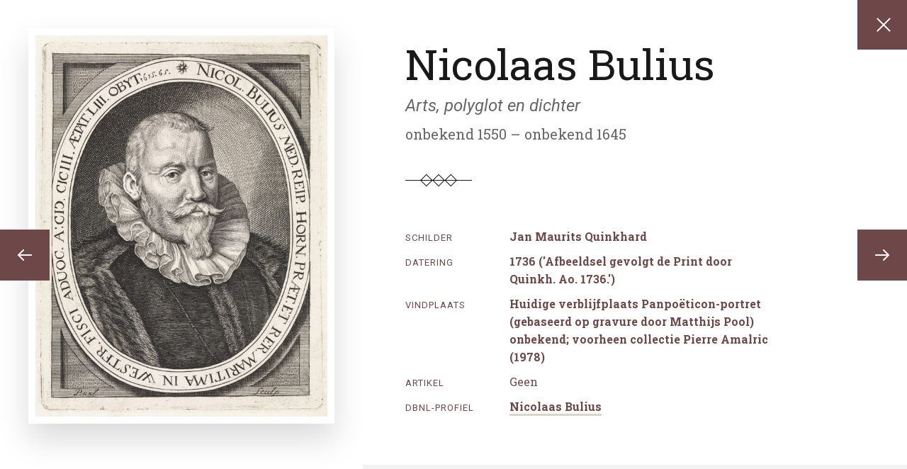

--- FILE ---
content_type: text/html; charset=UTF-8
request_url: https://www.schrijverskabinet.nl/portret/nicolaas-bulius/
body_size: 6005
content:
<!DOCTYPE html>
<html lang="nl-NL">
<head>
<meta charset="UTF-8">
<meta name="viewport" content="width=device-width, initial-scale=1, maximum-scale=1, user-scalable=no">
<link rel="profile" href="http://gmpg.org/xfn/11">
<link rel="pingback" href="https://www.schrijverskabinet.nl/xmlrpc.php">

<title>Nicolaas Bulius &#8211; Panpoëticon Batavûm</title>
<meta name='robots' content='max-image-preview:large' />
<link rel='dns-prefetch' href='//ajax.googleapis.com' />
<link rel="alternate" type="application/rss+xml" title="Panpoëticon Batavûm &raquo; feed" href="https://www.schrijverskabinet.nl/feed/" />
<link rel="alternate" type="application/rss+xml" title="Panpoëticon Batavûm &raquo; reactiesfeed" href="https://www.schrijverskabinet.nl/comments/feed/" />
<script type="text/javascript">
/* <![CDATA[ */
window._wpemojiSettings = {"baseUrl":"https:\/\/s.w.org\/images\/core\/emoji\/15.0.3\/72x72\/","ext":".png","svgUrl":"https:\/\/s.w.org\/images\/core\/emoji\/15.0.3\/svg\/","svgExt":".svg","source":{"concatemoji":"https:\/\/www.schrijverskabinet.nl\/wp-includes\/js\/wp-emoji-release.min.js?ver=6.5.5"}};
/*! This file is auto-generated */
!function(i,n){var o,s,e;function c(e){try{var t={supportTests:e,timestamp:(new Date).valueOf()};sessionStorage.setItem(o,JSON.stringify(t))}catch(e){}}function p(e,t,n){e.clearRect(0,0,e.canvas.width,e.canvas.height),e.fillText(t,0,0);var t=new Uint32Array(e.getImageData(0,0,e.canvas.width,e.canvas.height).data),r=(e.clearRect(0,0,e.canvas.width,e.canvas.height),e.fillText(n,0,0),new Uint32Array(e.getImageData(0,0,e.canvas.width,e.canvas.height).data));return t.every(function(e,t){return e===r[t]})}function u(e,t,n){switch(t){case"flag":return n(e,"\ud83c\udff3\ufe0f\u200d\u26a7\ufe0f","\ud83c\udff3\ufe0f\u200b\u26a7\ufe0f")?!1:!n(e,"\ud83c\uddfa\ud83c\uddf3","\ud83c\uddfa\u200b\ud83c\uddf3")&&!n(e,"\ud83c\udff4\udb40\udc67\udb40\udc62\udb40\udc65\udb40\udc6e\udb40\udc67\udb40\udc7f","\ud83c\udff4\u200b\udb40\udc67\u200b\udb40\udc62\u200b\udb40\udc65\u200b\udb40\udc6e\u200b\udb40\udc67\u200b\udb40\udc7f");case"emoji":return!n(e,"\ud83d\udc26\u200d\u2b1b","\ud83d\udc26\u200b\u2b1b")}return!1}function f(e,t,n){var r="undefined"!=typeof WorkerGlobalScope&&self instanceof WorkerGlobalScope?new OffscreenCanvas(300,150):i.createElement("canvas"),a=r.getContext("2d",{willReadFrequently:!0}),o=(a.textBaseline="top",a.font="600 32px Arial",{});return e.forEach(function(e){o[e]=t(a,e,n)}),o}function t(e){var t=i.createElement("script");t.src=e,t.defer=!0,i.head.appendChild(t)}"undefined"!=typeof Promise&&(o="wpEmojiSettingsSupports",s=["flag","emoji"],n.supports={everything:!0,everythingExceptFlag:!0},e=new Promise(function(e){i.addEventListener("DOMContentLoaded",e,{once:!0})}),new Promise(function(t){var n=function(){try{var e=JSON.parse(sessionStorage.getItem(o));if("object"==typeof e&&"number"==typeof e.timestamp&&(new Date).valueOf()<e.timestamp+604800&&"object"==typeof e.supportTests)return e.supportTests}catch(e){}return null}();if(!n){if("undefined"!=typeof Worker&&"undefined"!=typeof OffscreenCanvas&&"undefined"!=typeof URL&&URL.createObjectURL&&"undefined"!=typeof Blob)try{var e="postMessage("+f.toString()+"("+[JSON.stringify(s),u.toString(),p.toString()].join(",")+"));",r=new Blob([e],{type:"text/javascript"}),a=new Worker(URL.createObjectURL(r),{name:"wpTestEmojiSupports"});return void(a.onmessage=function(e){c(n=e.data),a.terminate(),t(n)})}catch(e){}c(n=f(s,u,p))}t(n)}).then(function(e){for(var t in e)n.supports[t]=e[t],n.supports.everything=n.supports.everything&&n.supports[t],"flag"!==t&&(n.supports.everythingExceptFlag=n.supports.everythingExceptFlag&&n.supports[t]);n.supports.everythingExceptFlag=n.supports.everythingExceptFlag&&!n.supports.flag,n.DOMReady=!1,n.readyCallback=function(){n.DOMReady=!0}}).then(function(){return e}).then(function(){var e;n.supports.everything||(n.readyCallback(),(e=n.source||{}).concatemoji?t(e.concatemoji):e.wpemoji&&e.twemoji&&(t(e.twemoji),t(e.wpemoji)))}))}((window,document),window._wpemojiSettings);
/* ]]> */
</script>
<style id='wp-emoji-styles-inline-css' type='text/css'>

	img.wp-smiley, img.emoji {
		display: inline !important;
		border: none !important;
		box-shadow: none !important;
		height: 1em !important;
		width: 1em !important;
		margin: 0 0.07em !important;
		vertical-align: -0.1em !important;
		background: none !important;
		padding: 0 !important;
	}
</style>
<link rel='stylesheet' id='wp-block-library-css' href='https://www.schrijverskabinet.nl/wp-includes/css/dist/block-library/style.min.css?ver=6.5.5' type='text/css' media='all' />
<style id='classic-theme-styles-inline-css' type='text/css'>
/*! This file is auto-generated */
.wp-block-button__link{color:#fff;background-color:#32373c;border-radius:9999px;box-shadow:none;text-decoration:none;padding:calc(.667em + 2px) calc(1.333em + 2px);font-size:1.125em}.wp-block-file__button{background:#32373c;color:#fff;text-decoration:none}
</style>
<style id='global-styles-inline-css' type='text/css'>
body{--wp--preset--color--black: #000000;--wp--preset--color--cyan-bluish-gray: #abb8c3;--wp--preset--color--white: #ffffff;--wp--preset--color--pale-pink: #f78da7;--wp--preset--color--vivid-red: #cf2e2e;--wp--preset--color--luminous-vivid-orange: #ff6900;--wp--preset--color--luminous-vivid-amber: #fcb900;--wp--preset--color--light-green-cyan: #7bdcb5;--wp--preset--color--vivid-green-cyan: #00d084;--wp--preset--color--pale-cyan-blue: #8ed1fc;--wp--preset--color--vivid-cyan-blue: #0693e3;--wp--preset--color--vivid-purple: #9b51e0;--wp--preset--gradient--vivid-cyan-blue-to-vivid-purple: linear-gradient(135deg,rgba(6,147,227,1) 0%,rgb(155,81,224) 100%);--wp--preset--gradient--light-green-cyan-to-vivid-green-cyan: linear-gradient(135deg,rgb(122,220,180) 0%,rgb(0,208,130) 100%);--wp--preset--gradient--luminous-vivid-amber-to-luminous-vivid-orange: linear-gradient(135deg,rgba(252,185,0,1) 0%,rgba(255,105,0,1) 100%);--wp--preset--gradient--luminous-vivid-orange-to-vivid-red: linear-gradient(135deg,rgba(255,105,0,1) 0%,rgb(207,46,46) 100%);--wp--preset--gradient--very-light-gray-to-cyan-bluish-gray: linear-gradient(135deg,rgb(238,238,238) 0%,rgb(169,184,195) 100%);--wp--preset--gradient--cool-to-warm-spectrum: linear-gradient(135deg,rgb(74,234,220) 0%,rgb(151,120,209) 20%,rgb(207,42,186) 40%,rgb(238,44,130) 60%,rgb(251,105,98) 80%,rgb(254,248,76) 100%);--wp--preset--gradient--blush-light-purple: linear-gradient(135deg,rgb(255,206,236) 0%,rgb(152,150,240) 100%);--wp--preset--gradient--blush-bordeaux: linear-gradient(135deg,rgb(254,205,165) 0%,rgb(254,45,45) 50%,rgb(107,0,62) 100%);--wp--preset--gradient--luminous-dusk: linear-gradient(135deg,rgb(255,203,112) 0%,rgb(199,81,192) 50%,rgb(65,88,208) 100%);--wp--preset--gradient--pale-ocean: linear-gradient(135deg,rgb(255,245,203) 0%,rgb(182,227,212) 50%,rgb(51,167,181) 100%);--wp--preset--gradient--electric-grass: linear-gradient(135deg,rgb(202,248,128) 0%,rgb(113,206,126) 100%);--wp--preset--gradient--midnight: linear-gradient(135deg,rgb(2,3,129) 0%,rgb(40,116,252) 100%);--wp--preset--font-size--small: 13px;--wp--preset--font-size--medium: 20px;--wp--preset--font-size--large: 36px;--wp--preset--font-size--x-large: 42px;--wp--preset--spacing--20: 0.44rem;--wp--preset--spacing--30: 0.67rem;--wp--preset--spacing--40: 1rem;--wp--preset--spacing--50: 1.5rem;--wp--preset--spacing--60: 2.25rem;--wp--preset--spacing--70: 3.38rem;--wp--preset--spacing--80: 5.06rem;--wp--preset--shadow--natural: 6px 6px 9px rgba(0, 0, 0, 0.2);--wp--preset--shadow--deep: 12px 12px 50px rgba(0, 0, 0, 0.4);--wp--preset--shadow--sharp: 6px 6px 0px rgba(0, 0, 0, 0.2);--wp--preset--shadow--outlined: 6px 6px 0px -3px rgba(255, 255, 255, 1), 6px 6px rgba(0, 0, 0, 1);--wp--preset--shadow--crisp: 6px 6px 0px rgba(0, 0, 0, 1);}:where(.is-layout-flex){gap: 0.5em;}:where(.is-layout-grid){gap: 0.5em;}body .is-layout-flex{display: flex;}body .is-layout-flex{flex-wrap: wrap;align-items: center;}body .is-layout-flex > *{margin: 0;}body .is-layout-grid{display: grid;}body .is-layout-grid > *{margin: 0;}:where(.wp-block-columns.is-layout-flex){gap: 2em;}:where(.wp-block-columns.is-layout-grid){gap: 2em;}:where(.wp-block-post-template.is-layout-flex){gap: 1.25em;}:where(.wp-block-post-template.is-layout-grid){gap: 1.25em;}.has-black-color{color: var(--wp--preset--color--black) !important;}.has-cyan-bluish-gray-color{color: var(--wp--preset--color--cyan-bluish-gray) !important;}.has-white-color{color: var(--wp--preset--color--white) !important;}.has-pale-pink-color{color: var(--wp--preset--color--pale-pink) !important;}.has-vivid-red-color{color: var(--wp--preset--color--vivid-red) !important;}.has-luminous-vivid-orange-color{color: var(--wp--preset--color--luminous-vivid-orange) !important;}.has-luminous-vivid-amber-color{color: var(--wp--preset--color--luminous-vivid-amber) !important;}.has-light-green-cyan-color{color: var(--wp--preset--color--light-green-cyan) !important;}.has-vivid-green-cyan-color{color: var(--wp--preset--color--vivid-green-cyan) !important;}.has-pale-cyan-blue-color{color: var(--wp--preset--color--pale-cyan-blue) !important;}.has-vivid-cyan-blue-color{color: var(--wp--preset--color--vivid-cyan-blue) !important;}.has-vivid-purple-color{color: var(--wp--preset--color--vivid-purple) !important;}.has-black-background-color{background-color: var(--wp--preset--color--black) !important;}.has-cyan-bluish-gray-background-color{background-color: var(--wp--preset--color--cyan-bluish-gray) !important;}.has-white-background-color{background-color: var(--wp--preset--color--white) !important;}.has-pale-pink-background-color{background-color: var(--wp--preset--color--pale-pink) !important;}.has-vivid-red-background-color{background-color: var(--wp--preset--color--vivid-red) !important;}.has-luminous-vivid-orange-background-color{background-color: var(--wp--preset--color--luminous-vivid-orange) !important;}.has-luminous-vivid-amber-background-color{background-color: var(--wp--preset--color--luminous-vivid-amber) !important;}.has-light-green-cyan-background-color{background-color: var(--wp--preset--color--light-green-cyan) !important;}.has-vivid-green-cyan-background-color{background-color: var(--wp--preset--color--vivid-green-cyan) !important;}.has-pale-cyan-blue-background-color{background-color: var(--wp--preset--color--pale-cyan-blue) !important;}.has-vivid-cyan-blue-background-color{background-color: var(--wp--preset--color--vivid-cyan-blue) !important;}.has-vivid-purple-background-color{background-color: var(--wp--preset--color--vivid-purple) !important;}.has-black-border-color{border-color: var(--wp--preset--color--black) !important;}.has-cyan-bluish-gray-border-color{border-color: var(--wp--preset--color--cyan-bluish-gray) !important;}.has-white-border-color{border-color: var(--wp--preset--color--white) !important;}.has-pale-pink-border-color{border-color: var(--wp--preset--color--pale-pink) !important;}.has-vivid-red-border-color{border-color: var(--wp--preset--color--vivid-red) !important;}.has-luminous-vivid-orange-border-color{border-color: var(--wp--preset--color--luminous-vivid-orange) !important;}.has-luminous-vivid-amber-border-color{border-color: var(--wp--preset--color--luminous-vivid-amber) !important;}.has-light-green-cyan-border-color{border-color: var(--wp--preset--color--light-green-cyan) !important;}.has-vivid-green-cyan-border-color{border-color: var(--wp--preset--color--vivid-green-cyan) !important;}.has-pale-cyan-blue-border-color{border-color: var(--wp--preset--color--pale-cyan-blue) !important;}.has-vivid-cyan-blue-border-color{border-color: var(--wp--preset--color--vivid-cyan-blue) !important;}.has-vivid-purple-border-color{border-color: var(--wp--preset--color--vivid-purple) !important;}.has-vivid-cyan-blue-to-vivid-purple-gradient-background{background: var(--wp--preset--gradient--vivid-cyan-blue-to-vivid-purple) !important;}.has-light-green-cyan-to-vivid-green-cyan-gradient-background{background: var(--wp--preset--gradient--light-green-cyan-to-vivid-green-cyan) !important;}.has-luminous-vivid-amber-to-luminous-vivid-orange-gradient-background{background: var(--wp--preset--gradient--luminous-vivid-amber-to-luminous-vivid-orange) !important;}.has-luminous-vivid-orange-to-vivid-red-gradient-background{background: var(--wp--preset--gradient--luminous-vivid-orange-to-vivid-red) !important;}.has-very-light-gray-to-cyan-bluish-gray-gradient-background{background: var(--wp--preset--gradient--very-light-gray-to-cyan-bluish-gray) !important;}.has-cool-to-warm-spectrum-gradient-background{background: var(--wp--preset--gradient--cool-to-warm-spectrum) !important;}.has-blush-light-purple-gradient-background{background: var(--wp--preset--gradient--blush-light-purple) !important;}.has-blush-bordeaux-gradient-background{background: var(--wp--preset--gradient--blush-bordeaux) !important;}.has-luminous-dusk-gradient-background{background: var(--wp--preset--gradient--luminous-dusk) !important;}.has-pale-ocean-gradient-background{background: var(--wp--preset--gradient--pale-ocean) !important;}.has-electric-grass-gradient-background{background: var(--wp--preset--gradient--electric-grass) !important;}.has-midnight-gradient-background{background: var(--wp--preset--gradient--midnight) !important;}.has-small-font-size{font-size: var(--wp--preset--font-size--small) !important;}.has-medium-font-size{font-size: var(--wp--preset--font-size--medium) !important;}.has-large-font-size{font-size: var(--wp--preset--font-size--large) !important;}.has-x-large-font-size{font-size: var(--wp--preset--font-size--x-large) !important;}
.wp-block-navigation a:where(:not(.wp-element-button)){color: inherit;}
:where(.wp-block-post-template.is-layout-flex){gap: 1.25em;}:where(.wp-block-post-template.is-layout-grid){gap: 1.25em;}
:where(.wp-block-columns.is-layout-flex){gap: 2em;}:where(.wp-block-columns.is-layout-grid){gap: 2em;}
.wp-block-pullquote{font-size: 1.5em;line-height: 1.6;}
</style>
<link rel='stylesheet' id='pan-style-css' href='https://www.schrijverskabinet.nl/wp-content/themes/pan/style.css?ver=6.5.5' type='text/css' media='all' />
<link rel="EditURI" type="application/rsd+xml" title="RSD" href="https://www.schrijverskabinet.nl/xmlrpc.php?rsd" />
<meta name="generator" content="WordPress 6.5.5" />
<link rel="canonical" href="https://www.schrijverskabinet.nl/portret/nicolaas-bulius/" />
<link rel='shortlink' href='https://www.schrijverskabinet.nl/?p=645' />
<link rel="alternate" type="application/json+oembed" href="https://www.schrijverskabinet.nl/wp-json/oembed/1.0/embed?url=https%3A%2F%2Fwww.schrijverskabinet.nl%2Fportret%2Fnicolaas-bulius%2F" />
<link rel="alternate" type="text/xml+oembed" href="https://www.schrijverskabinet.nl/wp-json/oembed/1.0/embed?url=https%3A%2F%2Fwww.schrijverskabinet.nl%2Fportret%2Fnicolaas-bulius%2F&#038;format=xml" />
</head>

<body class="portrait-template-default single single-portrait postid-645" id="skrollr-body">

	<header id="masthead" class="header">
		<div class="inner">
						<div id="trigger-overlay" class="hamburger-menu">
				<span class="line line-1"></span>
				<span class="line line-2"></span>
				<span class="line line-3"></span>
				<span class="line line-4"></span>
				<span class="label">MENU</span>
			</div>
		</div>
	</header><!-- #masthead -->

	<div class="overlay overlay-menu">
		<nav id="site-navigation" class="main-navigation clear" role="navigation">
						<div class="menu-container"><ul id="primary-menu" class="menu"><li id="menu-item-2407" class="menu-item menu-item-type-post_type menu-item-object-page menu-item-home"><a href="https://www.schrijverskabinet.nl/"><span class="table"><span class="table-cell"><span class="link-text">Geschiedenis<span class="icon"><svg xmlns="http://www.w3.org/2000/svg" version="1.1" id="Layer_1" x="0" y="0" width="94" height="19" viewBox="0 0 94 19" enable-background="new 0 0 94 19" xml:space="preserve"><path id="Line" fill="none" stroke="#FFFFFF" stroke-linecap="square" d="M0.5 9.5h93"/><g id="Rectangle-2-_x2B_-Rectangle-2-Copy-_x2B_-Rectangle-2-Copy-2" transform="translate(21.000000, 0.000000)"><rect id="Rectangle-2" x="3" y="3.75" transform="matrix(-0.7071 0.7071 -0.7071 -0.7071 21.6547 10.0303)" fill="none" stroke="#FFFFFF" width="11.5" height="11.5"/><rect id="Rectangle-2-Copy" x="20.25" y="3.75" transform="matrix(-0.7071 0.7071 -0.7071 -0.7071 51.1023 -2.1673)" fill="none" stroke="#FFFFFF" width="11.5" height="11.5"/><rect id="Rectangle-2-Copy-2" x="37.5" y="3.75" transform="matrix(-0.7071 0.7071 -0.7071 -0.7071 80.5499 -14.3649)" fill="none" stroke="#FFFFFF" width="11.5" height="11.5"/></g></svg></span></span></span></span><span class="description">Loop door de geschiedenis van het kabinet.</span><span class="background" style="background-image:url(https://www.schrijverskabinet.nl/wp-content/uploads/2015/10/kabinet-achtergrond.jpg)"></span></a></li>
<li id="menu-item-2404" class="menu-item menu-item-type-post_type menu-item-object-page"><a href="https://www.schrijverskabinet.nl/schrijverskabinet/"><span class="table"><span class="table-cell"><span class="link-text">Schrijverskabinet<span class="icon"><svg xmlns="http://www.w3.org/2000/svg" version="1.1" id="Layer_1" x="0" y="0" width="94" height="19" viewBox="0 0 94 19" enable-background="new 0 0 94 19" xml:space="preserve"><path id="Line" fill="none" stroke="#FFFFFF" stroke-linecap="square" d="M0.5 9.5h93"/><g id="Rectangle-2-_x2B_-Rectangle-2-Copy-_x2B_-Rectangle-2-Copy-2" transform="translate(21.000000, 0.000000)"><rect id="Rectangle-2" x="3" y="3.75" transform="matrix(-0.7071 0.7071 -0.7071 -0.7071 21.6547 10.0303)" fill="none" stroke="#FFFFFF" width="11.5" height="11.5"/><rect id="Rectangle-2-Copy" x="20.25" y="3.75" transform="matrix(-0.7071 0.7071 -0.7071 -0.7071 51.1023 -2.1673)" fill="none" stroke="#FFFFFF" width="11.5" height="11.5"/><rect id="Rectangle-2-Copy-2" x="37.5" y="3.75" transform="matrix(-0.7071 0.7071 -0.7071 -0.7071 80.5499 -14.3649)" fill="none" stroke="#FFFFFF" width="11.5" height="11.5"/></g></svg></span></span></span></span><span class="description">Ontdek de portretten die het kabinet rijk is.</span><span class="background" style="background-image:url(https://www.schrijverskabinet.nl/wp-content/uploads/2015/09/Afbeelding-27-003.jpg)"></span></a></li>
<li id="menu-item-2405" class="menu-item menu-item-type-post_type menu-item-object-page"><a href="https://www.schrijverskabinet.nl/uit-de-kast/"><span class="table"><span class="table-cell"><span class="link-text">Uit de kast<span class="icon"><svg xmlns="http://www.w3.org/2000/svg" version="1.1" id="Layer_1" x="0" y="0" width="94" height="19" viewBox="0 0 94 19" enable-background="new 0 0 94 19" xml:space="preserve"><path id="Line" fill="none" stroke="#FFFFFF" stroke-linecap="square" d="M0.5 9.5h93"/><g id="Rectangle-2-_x2B_-Rectangle-2-Copy-_x2B_-Rectangle-2-Copy-2" transform="translate(21.000000, 0.000000)"><rect id="Rectangle-2" x="3" y="3.75" transform="matrix(-0.7071 0.7071 -0.7071 -0.7071 21.6547 10.0303)" fill="none" stroke="#FFFFFF" width="11.5" height="11.5"/><rect id="Rectangle-2-Copy" x="20.25" y="3.75" transform="matrix(-0.7071 0.7071 -0.7071 -0.7071 51.1023 -2.1673)" fill="none" stroke="#FFFFFF" width="11.5" height="11.5"/><rect id="Rectangle-2-Copy-2" x="37.5" y="3.75" transform="matrix(-0.7071 0.7071 -0.7071 -0.7071 80.5499 -14.3649)" fill="none" stroke="#FFFFFF" width="11.5" height="11.5"/></g></svg></span></span></span></span><span class="description">Specialisten introduceren de geportretteerden.</span><span class="background" style="background-image:url(https://www.schrijverskabinet.nl/wp-content/uploads/2015/09/gastschrijvers-achtergrond.jpg)"></span></a></li>
<li id="menu-item-2406" class="menu-item menu-item-type-post_type menu-item-object-page"><a href="https://www.schrijverskabinet.nl/colofon/"><span class="table"><span class="table-cell"><span class="link-text">Colofon &#038; Verantwoording<span class="icon"><svg xmlns="http://www.w3.org/2000/svg" version="1.1" id="Layer_1" x="0" y="0" width="94" height="19" viewBox="0 0 94 19" enable-background="new 0 0 94 19" xml:space="preserve"><path id="Line" fill="none" stroke="#FFFFFF" stroke-linecap="square" d="M0.5 9.5h93"/><g id="Rectangle-2-_x2B_-Rectangle-2-Copy-_x2B_-Rectangle-2-Copy-2" transform="translate(21.000000, 0.000000)"><rect id="Rectangle-2" x="3" y="3.75" transform="matrix(-0.7071 0.7071 -0.7071 -0.7071 21.6547 10.0303)" fill="none" stroke="#FFFFFF" width="11.5" height="11.5"/><rect id="Rectangle-2-Copy" x="20.25" y="3.75" transform="matrix(-0.7071 0.7071 -0.7071 -0.7071 51.1023 -2.1673)" fill="none" stroke="#FFFFFF" width="11.5" height="11.5"/><rect id="Rectangle-2-Copy-2" x="37.5" y="3.75" transform="matrix(-0.7071 0.7071 -0.7071 -0.7071 80.5499 -14.3649)" fill="none" stroke="#FFFFFF" width="11.5" height="11.5"/></g></svg></span></span></span></span><span class="description">Personen en instellingen die een bijdrage hebben geleverd.</span><span class="background" style="background-image:url(https://www.schrijverskabinet.nl/wp-content/uploads/2015/10/colofon-achtergrond.jpg)"></span></a></li>
</ul></div>					</nav><!-- #site-navigation -->
		<div class="close-menu">
			<span class="line line-1"></span>
			<span class="line line-2"></span>
		</div>
	</div>

	
	<section id="portrait" class="post-645 portrait type-portrait status-publish has-post-thumbnail hentry" data-midnight="dark">
			
		<a href="https://www.schrijverskabinet.nl/schrijverskabinet" class="close-portrait">
    		<span class="line line-1"></span>
			<span class="line line-2"></span>
		</a>
		<div id="portrait-image-container">
						<img src="https://www.schrijverskabinet.nl/wp-content/uploads/2016/03/Bulius-RP-P-1905-4473-1.jpg" />
					</div><!-- #portrait-image-container -->
		<div id="portrait-info-container">
			<div id="portrait-info">
				<div class="inner">
					<h1>Nicolaas Bulius</h1>
										<h2>Arts, polyglot en dichter</h2>
										<div class="date-of-birth-and-death">
						onbekend 1550 – onbekend 1645					</div>
					<div class="separator">
					<svg xmlns="http://www.w3.org/2000/svg" version="1.1" id="Layer_1" x="0" y="0" width="94" height="19" viewBox="0 0 94 19" enable-background="new 0 0 94 19" xml:space="preserve"><path id="Line" fill="none" stroke="#FFFFFF" stroke-linecap="square" d="M0.5 9.5h93"/><g id="Rectangle-2-_x2B_-Rectangle-2-Copy-_x2B_-Rectangle-2-Copy-2" transform="translate(21.000000, 0.000000)"><rect id="Rectangle-2" x="3" y="3.75" transform="matrix(-0.7071 0.7071 -0.7071 -0.7071 21.6547 10.0303)" fill="none" stroke="#FFFFFF" width="11.5" height="11.5"/><rect id="Rectangle-2-Copy" x="20.25" y="3.75" transform="matrix(-0.7071 0.7071 -0.7071 -0.7071 51.1023 -2.1673)" fill="none" stroke="#FFFFFF" width="11.5" height="11.5"/><rect id="Rectangle-2-Copy-2" x="37.5" y="3.75" transform="matrix(-0.7071 0.7071 -0.7071 -0.7071 80.5499 -14.3649)" fill="none" stroke="#FFFFFF" width="11.5" height="11.5"/></g></svg>					</div>
					<div class="details">
						<div class="detail clear">
							<div class="label">Schilder</div>
														<div class="data">Jan Maurits Quinkhard </div>
													</div>
						<div class="detail clear">
							<div class="label">Datering</div>
														<div class="data">1736 ('Afbeeldsel gevolgt de Print door Quinkh. Ao. 1736.')</div>
													</div>
						<div class="detail clear">
							<div class="label">Vindplaats</div>
							<div class="data">
																Huidige verblijfplaats Panpoëticon-portret (gebaseerd op gravure door Matthijs Pool) onbekend; voorheen collectie Pierre Amalric (1978)															</div>
						</div>
						<div class="detail clear">
							<div class="label">Artikel</div>
							<div class="data">
																<div class="data unknown">Geen</div>
															</div>
						</div>
						<div class="detail clear">
							<div class="label">DBNL-profiel</div>
							<div class="data">
																<a href="http://www.dbnl.org/auteurs/auteur.php?id=buli001" target="_blank">Nicolaas Bulius</a>
															</div>
						</div>
					</div>
					</div><!-- .inner -->
			</div><!-- #portrait-info -->
						<div id="portrait-quote">
				<div class="inner">
					<p>&nbsp;</p>
<div id="ConnectiveDocSignExtentionInstalled" data-extension-version="1.0.4"></div>
				</div>
			</div>
					</div><!-- #portrait-info-container -->

		<nav class="posts-nav">
						<a href="https://www.schrijverskabinet.nl/portret/melis-stoke/" class="prev">
				<div class="icon-wrap">
					<svg class="icon" width="24" height="24" viewBox="0 0 64 64">
						<path id="arrow-left" d="M26.667 10.667q1.104 0 1.885 0.781t0.781 1.885q0 1.125-0.792 1.896l-14.104 14.104h41.563q1.104 0 1.885 0.781t0.781 1.885-0.781 1.885-1.885 0.781h-41.563l14.104 14.104q0.792 0.771 0.792 1.896 0 1.104-0.781 1.885t-1.885 0.781q-1.125 0-1.896-0.771l-18.667-18.667q-0.771-0.813-0.771-1.896t0.771-1.896l18.667-18.667q0.792-0.771 1.896-0.771z"></path>
					</svg>
				</div>
				<div class="info-wrap">
					<div class="label">Vorig portret</div>
					<div class="title">Melis Stoke</div>
					<div class="author-info">
						<span class="author">Klerk van Floris V en schrijver </span>
					</div>
					<div class="thumb image">
												<img src="https://www.schrijverskabinet.nl/wp-content/themes/pan/images/portrait-no-image-overview.jpg" />
											</div>
				</div>
			</a>
									<a href="https://www.schrijverskabinet.nl/portret/nicolaas-heinsius/" class="next">
				<div class="icon-wrap">
					<svg class="icon" width="24" height="24" viewBox="0 0 64 64">
						<path id="arrow-right" d="M37.333 10.667q1.125 0 1.896 0.771l18.667 18.667q0.771 0.771 0.771 1.896t-0.771 1.896l-18.667 18.667q-0.771 0.771-1.896 0.771-1.146 0-1.906-0.76t-0.76-1.906q0-1.125 0.771-1.896l14.125-14.104h-41.563q-1.104 0-1.885-0.781t-0.781-1.885 0.781-1.885 1.885-0.781h41.563l-14.125-14.104q-0.771-0.771-0.771-1.896 0-1.146 0.76-1.906t1.906-0.76z"></path>
					</svg>
				</div>
				<div class="info-wrap">
					<div class="label">Volgend portret</div>
					<div class="title">Nicolaas Heinsius</div>
					<div class="author-info">
						<span class="author">Dichter, classicus en gezant van Christina van Zweden </span>
					</div>
					<div class="thumb image">
												<img src="https://www.schrijverskabinet.nl/wp-content/uploads/2016/03/Heinsius-1.jpg" />
											</div>
				</div>
			</a>
					</nav><!-- .posts-nav -->

		
			</section><!-- #portrait -->


	<div id="footer">
		<input type="text" class="live-search-box" placeholder="Zoek op titel, subtitel of auteur..." />
	</div>

<script type="text/javascript" src="https://ajax.googleapis.com/ajax/libs/jquery/2.1.4/jquery.min.js?ver=2.1.4" id="jquery-js"></script>
<script type="text/javascript" src="https://www.schrijverskabinet.nl/wp-content/themes/pan/js/skrollr.min.js?ver=6.5.5" id="pan-skrollr-js"></script>
<script type="text/javascript" src="https://www.schrijverskabinet.nl/wp-content/themes/pan/js/midnight.jquery.min.js?ver=6.5.5" id="pan-midnight-js"></script>
<script type="text/javascript" src="https://www.schrijverskabinet.nl/wp-content/themes/pan/js/jquery.matchHeight.js?ver=6.5.5" id="pan-matchheight-js"></script>
<script type="text/javascript" src="https://www.schrijverskabinet.nl/wp-content/themes/pan/js/main.js?ver=6.5.5" id="pan-main-js"></script>
<script type="text/javascript" src="https://www.schrijverskabinet.nl/wp-content/themes/pan/js/skip-link-focus-fix.js?ver=20130115" id="pan-skip-link-focus-fix-js"></script>

</body>
</html>


--- FILE ---
content_type: text/css
request_url: https://www.schrijverskabinet.nl/wp-content/themes/pan/style.css?ver=6.5.5
body_size: 16854
content:
@charset "UTF-8";
/*!
Theme Name: Panpoëticon Batavûm
Theme URI: http://underscores.me/
Author: Bas Berns
Author URI: http://basberns.nl
Description: Theme for the Panpoëticon Batavûm website.
Version: 1.0.0
License: GNU General Public License v2 or later
License URI: http://www.gnu.org/licenses/gpl-2.0.html
Text Domain: pan
Tags:

This theme, like WordPress, is licensed under the GPL.
Use it to make something cool, have fun, and share what you've learned with others.

Panpoëticon Batavûm is based on Underscores http://underscores.me/, (C) 2012-2015 Automattic, Inc.
Underscores is distributed under the terms of the GNU GPL v2 or later.

Normalizing styles have been helped along thanks to the fine work of
Nicolas Gallagher and Jonathan Neal http://necolas.github.com/normalize.css/
*/
/*--------------------------------------------------------------
>>> TABLE OF CONTENTS:
----------------------------------------------------------------
# Normalize
# Typography
# Elements
# Forms
# Navigation
	## Links
	## Menus
# Accessibility
# Alignments
# Clearings
# Widgets
# Content
    ## Posts and pages
	## Asides
	## Comments
# Infinite scroll
# Media
	## Captions
	## Galleries
# Animations
--------------------------------------------------------------*/
/*--------------------------------------------------------------
# Normalize
--------------------------------------------------------------*/
@import url(https://fonts.googleapis.com/css?family=Roboto:400,100,100italic,300,400italic,300italic,500italic,500,700,700italic,900,900italic);
@import url(https://fonts.googleapis.com/css?family=Roboto+Slab:400,300,100,700);
/* line 1, sass/_normalize.scss */
html {
  font-family: sans-serif;
  -webkit-text-size-adjust: 100%;
  -ms-text-size-adjust: 100%;
}

/* line 7, sass/_normalize.scss */
body {
  margin: 0;
}

/* line 11, sass/_normalize.scss */
article,
aside,
details,
figcaption,
figure,
footer,
header,
main,
menu,
nav,
section,
summary {
  display: block;
}

/* line 26, sass/_normalize.scss */
audio,
canvas,
progress,
video {
  display: inline-block;
  vertical-align: baseline;
}

/* line 34, sass/_normalize.scss */
audio:not([controls]) {
  display: none;
  height: 0;
}

/* line 39, sass/_normalize.scss */
[hidden],
template {
  display: none;
}

/* line 44, sass/_normalize.scss */
a {
  background-color: transparent;
}

/* line 48, sass/_normalize.scss */
a:active,
a:hover {
  outline: 0;
}

/* line 53, sass/_normalize.scss */
abbr[title] {
  border-bottom: 1px dotted;
}

/* line 57, sass/_normalize.scss */
b,
strong {
  font-weight: bold;
}

/* line 62, sass/_normalize.scss */
dfn {
  font-style: italic;
}

/* line 66, sass/_normalize.scss */
h1 {
  font-size: 2em;
  margin: 0.67em 0;
}

/* line 71, sass/_normalize.scss */
mark {
  background: #ff0;
  color: #000;
}

/* line 76, sass/_normalize.scss */
small {
  font-size: 80%;
}

/* line 80, sass/_normalize.scss */
sub,
sup {
  font-size: 75%;
  line-height: 0;
  position: relative;
  vertical-align: baseline;
}

/* line 88, sass/_normalize.scss */
sup {
  top: -0.5em;
}

/* line 92, sass/_normalize.scss */
sub {
  bottom: -0.25em;
}

/* line 96, sass/_normalize.scss */
img {
  border: 0;
}

/* line 100, sass/_normalize.scss */
svg:not(:root) {
  overflow: hidden;
}

/* line 104, sass/_normalize.scss */
figure {
  margin: 0;
}

/* line 108, sass/_normalize.scss */
hr {
  box-sizing: content-box;
  height: 0;
}

/* line 113, sass/_normalize.scss */
pre {
  overflow: auto;
}

/* line 117, sass/_normalize.scss */
code,
kbd,
pre,
samp {
  font-family: monospace, monospace;
  font-size: 1em;
}

/* line 125, sass/_normalize.scss */
button,
input,
optgroup,
select,
textarea {
  color: inherit;
  font: inherit;
  margin: 0;
}

/* line 135, sass/_normalize.scss */
button {
  overflow: visible;
}

/* line 139, sass/_normalize.scss */
button,
select {
  text-transform: none;
}

/* line 144, sass/_normalize.scss */
button,
html input[type="button"],
input[type="reset"],
input[type="submit"] {
  -webkit-appearance: button;
  cursor: pointer;
}

/* line 152, sass/_normalize.scss */
button[disabled],
html input[disabled] {
  cursor: default;
}

/* line 157, sass/_normalize.scss */
button::-moz-focus-inner,
input::-moz-focus-inner {
  border: 0;
  padding: 0;
}

/* line 163, sass/_normalize.scss */
input {
  line-height: normal;
}

/* line 167, sass/_normalize.scss */
input[type="checkbox"],
input[type="radio"] {
  box-sizing: border-box;
  padding: 0;
}

/* line 173, sass/_normalize.scss */
input[type="number"]::-webkit-inner-spin-button,
input[type="number"]::-webkit-outer-spin-button {
  height: auto;
}

/* line 178, sass/_normalize.scss */
input[type="search"] {
  -webkit-appearance: textfield;
  box-sizing: content-box;
}

/* line 183, sass/_normalize.scss */
input[type="search"]::-webkit-search-cancel-button,
input[type="search"]::-webkit-search-decoration {
  -webkit-appearance: none;
}

/* line 188, sass/_normalize.scss */
fieldset {
  border: 1px solid #c0c0c0;
  margin: 0 2px;
  padding: 0.35em 0.625em 0.75em;
}

/* line 194, sass/_normalize.scss */
legend {
  border: 0;
  padding: 0;
}

/* line 199, sass/_normalize.scss */
textarea {
  overflow: auto;
}

/* line 203, sass/_normalize.scss */
optgroup {
  font-weight: bold;
}

/* line 207, sass/_normalize.scss */
table {
  border-collapse: collapse;
  border-spacing: 0;
}

/* line 212, sass/_normalize.scss */
td,
th {
  padding: 0;
}

/*--------------------------------------------------------------
# Typography
--------------------------------------------------------------*/
/* line 5, sass/typography/_typography.scss */
html,
body {
  text-rendering: optimizeLegibility;
  -webkit-font-smoothing: antialiased;
  -moz-osx-font-smoothing: grayscale;
}

/* line 12, sass/typography/_typography.scss */
body,
button,
input,
select,
textarea {
  color: rgba(0, 0, 0, 0.6);
  font-family: "Roboto", sans-serif;
  font-size: 16px;
  font-size: 1rem;
  line-height: 1.6;
}

/* line 1, sass/typography/_headings.scss */
h1, h2, h3, h4, h5, h6 {
  clear: both;
  color: rgba(0, 0, 0, 0.9);
  font-weight: 400;
}

/* line 7, sass/typography/_headings.scss */
h2 {
  line-height: 1.2;
}

/* line 1, sass/typography/_copy.scss */
p {
  margin-top: 0;
  margin-bottom: 40px;
}

/* line 6, sass/typography/_copy.scss */
dfn, cite, em, i {
  font-style: italic;
}

/* line 10, sass/typography/_copy.scss */
blockquote {
  margin: 0 1.5em;
}

/* line 14, sass/typography/_copy.scss */
address {
  margin: 0 0 1.5em;
}

/* line 18, sass/typography/_copy.scss */
pre {
  background: #eee;
  font-family: "Courier 10 Pitch", Courier, monospace;
  font-size: 15px;
  font-size: 0.9375rem;
  line-height: 1.6;
  margin-bottom: 1.6em;
  max-width: 100%;
  overflow: auto;
  padding: 1.6em;
}

/* line 29, sass/typography/_copy.scss */
code, kbd, tt, var {
  font-family: Monaco, Consolas, "Andale Mono", "DejaVu Sans Mono", monospace;
  font-size: 15px;
  font-size: 0.9375rem;
}

/* line 34, sass/typography/_copy.scss */
abbr, acronym {
  border-bottom: 1px dotted #666;
  cursor: help;
}

/* line 39, sass/typography/_copy.scss */
mark, ins {
  background: #fff9c0;
  text-decoration: none;
}

/* line 44, sass/typography/_copy.scss */
big {
  font-size: 125%;
}

/*--------------------------------------------------------------
# Elements
--------------------------------------------------------------*/
/* line 1, sass/elements/_elements.scss */
html {
  box-sizing: border-box;
  overflow-x: hidden;
}

/* line 6, sass/elements/_elements.scss */
html,
body {
  height: 100% !important;
}

/* line 11, sass/elements/_elements.scss */
html * {
  outline: 0 !important;
}

/* line 15, sass/elements/_elements.scss */
html.noscrolling {
  overflow: hidden;
}

/* line 19, sass/elements/_elements.scss */
*,
*:before,
*:after {
  /* Inherit box-sizing to make it easier to change the property for components that leverage other behavior; see http://css-tricks.com/inheriting-box-sizing-probably-slightly-better-best-practice/ */
  box-sizing: inherit;
}

/* line 25, sass/elements/_elements.scss */
body {
  background: #fff;
  /* Fallback for when there is no custom background color defined. */
}

/* line 29, sass/elements/_elements.scss */
blockquote, q {
  quotes: "" "";
}
/* line 32, sass/elements/_elements.scss */
blockquote:before, blockquote:after, q:before, q:after {
  content: "";
}

/* line 38, sass/elements/_elements.scss */
hr {
  background-color: #ccc;
  border: 0;
  height: 1px;
  margin-bottom: 1.5em;
}

/* line 1, sass/elements/_lists.scss */
ul, ol {
  margin: 0 0 1.5em 0;
}

/* line 5, sass/elements/_lists.scss */
ul {
  list-style: disc;
}

/* line 9, sass/elements/_lists.scss */
ol {
  list-style: decimal;
}

/* line 13, sass/elements/_lists.scss */
li > ul,
li > ol {
  margin-bottom: 0;
  margin-left: 1.5em;
}

/* line 19, sass/elements/_lists.scss */
dt {
  font-weight: bold;
}

/* line 23, sass/elements/_lists.scss */
dd {
  margin: 0 1.5em 1.5em;
}

/* line 47, sass/elements/_elements.scss */
img {
  height: auto;
  /* Make sure images are scaled correctly. */
  max-width: 100%;
  /* Adhere to container width. */
  display: block;
}

/* line 1, sass/elements/_tables.scss */
table {
  margin: 0 0 1.5em;
  width: 100%;
}

/*--------------------------------------------------------------
# Forms
--------------------------------------------------------------*/
/* line 1, sass/forms/_buttons.scss */
button,
input[type="button"],
input[type="reset"],
input[type="submit"] {
  border: 1px solid;
  border-color: #ccc #ccc #bbb;
  border-radius: 3px;
  background: #e6e6e6;
  box-shadow: inset 0 1px 0 rgba(255, 255, 255, 0.5), inset 0 15px 17px rgba(255, 255, 255, 0.5), inset 0 -5px 12px rgba(0, 0, 0, 0.05);
  color: rgba(0, 0, 0, 0.8);
  font-size: 12px;
  font-size: 0.75rem;
  line-height: 1;
  padding: .6em 1em .4em;
  text-shadow: 0 1px 0 rgba(255, 255, 255, 0.8);
}
/* line 16, sass/forms/_buttons.scss */
button:hover,
input[type="button"]:hover,
input[type="reset"]:hover,
input[type="submit"]:hover {
  border-color: #ccc #bbb #aaa;
  box-shadow: inset 0 1px 0 rgba(255, 255, 255, 0.8), inset 0 15px 17px rgba(255, 255, 255, 0.8), inset 0 -5px 12px rgba(0, 0, 0, 0.02);
}
/* line 21, sass/forms/_buttons.scss */
button:active, button:focus,
input[type="button"]:active,
input[type="button"]:focus,
input[type="reset"]:active,
input[type="reset"]:focus,
input[type="submit"]:active,
input[type="submit"]:focus {
  border-color: #aaa #bbb #bbb;
  box-shadow: inset 0 -1px 0 rgba(255, 255, 255, 0.5), inset 0 2px 5px rgba(0, 0, 0, 0.15);
}

/* line 1, sass/forms/_fields.scss */
input[type="text"],
input[type="email"],
input[type="url"],
input[type="password"],
input[type="search"],
textarea {
  color: #666;
  border: 1px solid #ccc;
  border-radius: 3px;
}
/* line 11, sass/forms/_fields.scss */
input[type="text"]:focus,
input[type="email"]:focus,
input[type="url"]:focus,
input[type="password"]:focus,
input[type="search"]:focus,
textarea:focus {
  color: #111;
}

/* line 16, sass/forms/_fields.scss */
input[type="text"],
input[type="email"],
input[type="url"],
input[type="password"],
input[type="search"] {
  padding: 3px;
}

/* line 24, sass/forms/_fields.scss */
textarea {
  padding-left: 3px;
  width: 100%;
}

/*--------------------------------------------------------------
# Navigation
--------------------------------------------------------------*/
/*--------------------------------------------------------------
## Links
--------------------------------------------------------------*/
/* line 1, sass/navigation/_links.scss */
a {
  color: #333;
}
/* line 4, sass/navigation/_links.scss */
a:visited {
  color: #333;
}
/* line 7, sass/navigation/_links.scss */
a:hover, a:focus, a:active {
  color: #000;
}
/* line 12, sass/navigation/_links.scss */
a:focus {
  outline: thin dotted;
}
/* line 15, sass/navigation/_links.scss */
a:hover, a:active {
  outline: 0;
}
/* line 20, sass/navigation/_links.scss */
a.back-to-link {
  display: block;
  padding: 40px;
  color: #fff;
  background-color: #6e4848;
  border: #6e4848 1px solid;
  font-weight: 600;
  font-size: 14px;
  letter-spacing: 1px;
  text-transform: uppercase;
  text-decoration: none;
  position: relative;
  text-align: center;
  transition: all 0.5s;
  cursor: pointer;
}
/* line 36, sass/navigation/_links.scss */
a.back-to-link span {
  padding-right: 20px;
  transition: all 0.5s;
}
/* line 41, sass/navigation/_links.scss */
a.back-to-link:hover span {
  padding-right: 30px;
}

/* line 49, sass/navigation/_links.scss */
.content-wrap a,
.read-more a {
  text-decoration: none;
  border-bottom: #dbd6c0 3px solid;
  -webkit-transition: all 0.3s;
  -moz-transition: all 0.3s;
  -o-transition: all 0.3s;
  transition: all 0.3s;
}
/* line 57, sass/navigation/_links.scss */
.content-wrap a:hover,
.read-more a:hover {
  border-bottom: #6e4848 3px solid;
}

/*--------------------------------------------------------------
## Menus
--------------------------------------------------------------*/
/* line 1, sass/navigation/_menus.scss */
.header {
  z-index: 5000;
  height: 0;
  width: 100px !important;
  left: auto !important;
}

/* line 8, sass/navigation/_menus.scss */
.header .inner {
  padding: 30px;
}

/* line 12, sass/navigation/_menus.scss */
.hamburger-menu {
  width: 40px;
  height: 56px;
  position: relative;
  cursor: pointer;
  float: right;
  text-align: right;
  -webkit-transform: rotate(180deg);
  -moz-transform: rotate(180deg);
  -o-transform: rotate(180deg);
  transform: rotate(180deg);
  -webkit-animation: fadeIn .5s .3s ease both;
  -moz-animation: fadeIn .5s .3s ease both;
  -o-animation: fadeIn .5s .3s ease both;
  animation: fadeIn .5s .3s ease both;
}
/* line 22, sass/navigation/_menus.scss */
.hamburger-menu span {
  display: block;
  height: 5px;
  width: 40px;
  margin-bottom: 5px;
  background: #fff;
  opacity: 1;
  -webkit-transition: all 0.4s cubic-bezier(0.19, 1, 0.22, 1);
  -moz-transition: all 0.4s cubic-bezier(0.19, 1, 0.22, 1);
  -o-transition: all 0.4s cubic-bezier(0.19, 1, 0.22, 1);
  transition: all 0.4s cubic-bezier(0.19, 1, 0.22, 1);
}
/* line 31, sass/navigation/_menus.scss */
.hamburger-menu span.line-1 {
  width: 38px;
}
/* line 35, sass/navigation/_menus.scss */
.hamburger-menu span.line-2 {
  width: 32px;
}
/* line 39, sass/navigation/_menus.scss */
.hamburger-menu span.line-3 {
  width: 28px;
}
/* line 43, sass/navigation/_menus.scss */
.hamburger-menu span.line-4 {
  width: 40px;
}
/* line 47, sass/navigation/_menus.scss */
.hamburger-menu span.label {
  height: 16px;
  width: 100%;
  margin-bottom: 0;
  background: transparent !important;
  color: #fff;
  text-transform: uppercase;
  font-family: "Roboto", sans-serif;
  transform: rotate(-180deg);
  transition-property: none;
  position: absolute;
  bottom: 2px;
  font-size: 13px;
  font-weight: 600;
  letter-spacing: 1px;
}
/* line 67, sass/navigation/_menus.scss */
.hamburger-menu:hover span.line-1 {
  width: 32px;
}
/* line 71, sass/navigation/_menus.scss */
.hamburger-menu:hover span.line-2 {
  width: 38px;
}
/* line 75, sass/navigation/_menus.scss */
.hamburger-menu:hover span.line-3 {
  width: 40px;
}
/* line 79, sass/navigation/_menus.scss */
.hamburger-menu:hover span.line-4 {
  width: 28px;
}

/* line 86, sass/navigation/_menus.scss */
.midnightHeader.default,
.midnightHeader.white,
.midnightHeader.dark {
  background: none;
}

/* line 92, sass/navigation/_menus.scss */
.midnightHeader.default .hamburger-menu span,
.midnightHeader.white .hamburger-menu span {
  background: #fff;
}

/* line 97, sass/navigation/_menus.scss */
.midnightHeader.white .hamburger-menu span.label {
  color: #fff;
}

/* line 101, sass/navigation/_menus.scss */
.midnightHeader.dark .hamburger-menu span {
  background: #000;
}

/* line 105, sass/navigation/_menus.scss */
.midnightHeader.dark .hamburger-menu span.label {
  color: #000;
}

/* line 109, sass/navigation/_menus.scss */
.midnightHeader.dark .hamburger-menu.open span {
  background: #fff;
}

/* line 113, sass/navigation/_menus.scss */
.midnightHeader.dark .hamburger-menu.open span.label {
  color: #fff;
}

/* line 117, sass/navigation/_menus.scss */
.overlay {
  position: fixed;
  width: 100%;
  height: 100%;
  top: 0;
  left: 0;
  background: #6e4848;
  z-index: 6000;
}
/* line 126, sass/navigation/_menus.scss */
.overlay nav {
  width: 100%;
  height: 100%;
  text-align: center;
  position: relative;
  z-index: 10;
}
/* line 133, sass/navigation/_menus.scss */
.overlay nav .menu-container {
  height: 100%;
}
/* line 137, sass/navigation/_menus.scss */
.overlay nav .menu {
  list-style: none;
  padding: 0;
  margin: 0;
  position: relative;
  height: 100%;
}
/* line 144, sass/navigation/_menus.scss */
.overlay nav .menu li {
  display: block;
  position: relative;
  height: 100%;
  width: 25%;
  float: left;
}
/* line 151, sass/navigation/_menus.scss */
.overlay nav .menu li a {
  font-family: "Roboto Slab", serif;
  font-size: 28px;
  font-weight: 400;
  text-decoration: none;
  display: block;
  text-align: center;
  width: 100%;
  color: #fff;
  padding: 30px 0;
  height: 100%;
  overflow: hidden;
  position: relative;
}
/* line 165, sass/navigation/_menus.scss */
.overlay nav .menu li a .table {
  display: table;
  width: 100%;
  height: 50%;
  position: relative;
  z-index: 3;
}
/* line 172, sass/navigation/_menus.scss */
.overlay nav .menu li a .table .table-cell {
  display: table-cell;
  vertical-align: bottom;
}
/* line 178, sass/navigation/_menus.scss */
.overlay nav .menu li a .link-text {
  display: block;
}
/* line 181, sass/navigation/_menus.scss */
.overlay nav .menu li a .link-text .icon {
  display: block;
  margin: 30px auto;
  -webkit-transition: all 0.4s;
  -moz-transition: all 0.4s;
  -o-transition: all 0.4s;
  transition: all 0.4s;
}
/* line 187, sass/navigation/_menus.scss */
.overlay nav .menu li a .link-text .icon svg path {
  stroke: rgba(255, 255, 255, 0.3);
  -webkit-transition: all 0.4s;
  -moz-transition: all 0.4s;
  -o-transition: all 0.4s;
  transition: all 0.4s;
}
/* line 191, sass/navigation/_menus.scss */
.overlay nav .menu li a .link-text .icon svg rect {
  stroke: rgba(255, 255, 255, 0.3);
  -webkit-transition: all 0.4s;
  -moz-transition: all 0.4s;
  -o-transition: all 0.4s;
  transition: all 0.4s;
}
/* line 199, sass/navigation/_menus.scss */
.overlay nav .menu li a .description {
  display: block;
  font-size: 18px;
  height: 50%;
  padding: 0 20%;
  position: relative;
  z-index: 3;
  font-family: "Roboto", sans-serif;
  color: rgba(255, 255, 255, 0.7);
  -webkit-transition: all 0.4s;
  -moz-transition: all 0.4s;
  -o-transition: all 0.4s;
  transition: all 0.4s;
}
/* line 211, sass/navigation/_menus.scss */
.overlay nav .menu li a .background {
  content: '';
  position: absolute;
  z-index: 1;
  top: 0;
  left: 0;
  right: 0;
  bottom: 0;
  width: 100%;
  height: 100%;
  background-position: center center;
  background-repeat: no-repeat;
  background-size: cover;
  overflow: hidden;
  -webkit-transform: scale(1.05);
  -moz-transform: scale(1.05);
  -o-transform: scale(1.05);
  transform: scale(1.05);
  -webkit-transition: all 0.4s;
  -moz-transition: all 0.4s;
  -o-transition: all 0.4s;
  transition: all 0.4s;
}
/* line 229, sass/navigation/_menus.scss */
.overlay nav .menu li a:after {
  content: '';
  position: absolute;
  z-index: 2;
  top: 0;
  left: 0;
  width: 100%;
  height: 100%;
  background-color: #6e4848;
  -webkit-transition: all 0.4s;
  -moz-transition: all 0.4s;
  -o-transition: all 0.4s;
  transition: all 0.4s;
}
/* line 244, sass/navigation/_menus.scss */
.overlay nav .menu li a:hover .link-text .icon, .overlay nav .menu li a:focus .link-text .icon {
  margin-top: 35px;
}
/* line 249, sass/navigation/_menus.scss */
.overlay nav .menu li a:hover .description, .overlay nav .menu li a:focus .description {
  padding-top: 5px;
}
/* line 253, sass/navigation/_menus.scss */
.overlay nav .menu li a:hover .background, .overlay nav .menu li a:focus .background {
  -webkit-transform: scale(1);
  -moz-transform: scale(1);
  -o-transform: scale(1);
  transform: scale(1);
}
/* line 257, sass/navigation/_menus.scss */
.overlay nav .menu li a:hover:after, .overlay nav .menu li a:focus:after {
  background-color: rgba(110, 72, 72, 0.75);
}
/* line 266, sass/navigation/_menus.scss */
.overlay .close-menu {
  cursor: pointer;
  width: 40px;
  height: 40px;
  position: fixed;
  top: 30px;
  right: 50%;
  margin-right: -20px;
  clear: both;
  vertical-align: middle;
  z-index: 20;
}
/* line 278, sass/navigation/_menus.scss */
.overlay .close-menu .line {
  width: 40px;
  height: 2px;
  position: absolute;
  top: 20px;
  left: 20px;
  margin-left: -20px;
  background: #c5b6b6;
  -webkit-transition: background 0.3s;
  -moz-transition: background 0.3s;
  -o-transition: background 0.3s;
  transition: background 0.3s;
}
/* line 288, sass/navigation/_menus.scss */
.overlay .close-menu .line.line-1 {
  -webkit-transform: rotate(45deg);
  -moz-transform: rotate(45deg);
  -o-transform: rotate(45deg);
  transform: rotate(45deg);
}
/* line 292, sass/navigation/_menus.scss */
.overlay .close-menu .line.line-2 {
  -webkit-transform: rotate(-45deg);
  -moz-transform: rotate(-45deg);
  -o-transform: rotate(-45deg);
  transform: rotate(-45deg);
}
/* line 298, sass/navigation/_menus.scss */
.overlay .close-menu:hover .line {
  background-color: #fff;
}

/* line 305, sass/navigation/_menus.scss */
.overlay-menu {
  opacity: 0;
  visibility: hidden;
  -webkit-transition: all 0.4s;
  -moz-transition: all 0.4s;
  -o-transition: all 0.4s;
  transition: all 0.4s;
}
/* line 312, sass/navigation/_menus.scss */
.overlay-menu nav ul li {
  opacity: 0;
  visibility: hidden;
  -webkit-transform: translateX(-25%);
  -moz-transform: translateX(-25%);
  -o-transform: translateX(-25%);
  transform: translateX(-25%);
}
/* line 317, sass/navigation/_menus.scss */
.overlay-menu nav ul li:nth-child(1) {
  -webkit-transition: all 0.4s;
  -moz-transition: all 0.4s;
  -o-transition: all 0.4s;
  transition: all 0.4s;
}
/* line 321, sass/navigation/_menus.scss */
.overlay-menu nav ul li:nth-child(2) {
  -webkit-transition: all 0.4s;
  -moz-transition: all 0.4s;
  -o-transition: all 0.4s;
  transition: all 0.4s;
}
/* line 325, sass/navigation/_menus.scss */
.overlay-menu nav ul li:nth-child(3) {
  -webkit-transition: all 0.4s;
  -moz-transition: all 0.4s;
  -o-transition: all 0.4s;
  transition: all 0.4s;
}
/* line 329, sass/navigation/_menus.scss */
.overlay-menu nav ul li:nth-child(4) {
  -webkit-transition: all 0.4s;
  -moz-transition: all 0.4s;
  -o-transition: all 0.4s;
  transition: all 0.4s;
}
/* line 336, sass/navigation/_menus.scss */
.overlay-menu.open {
  opacity: 1;
  visibility: visible;
  -webkit-transition: all 0.4s;
  -moz-transition: all 0.4s;
  -o-transition: all 0.4s;
  transition: all 0.4s;
}
/* line 343, sass/navigation/_menus.scss */
.overlay-menu.open nav ul li {
  opacity: 1;
  visibility: visible;
  -webkit-transform: translateX(0);
  -moz-transform: translateX(0);
  -o-transform: translateX(0);
  transform: translateX(0);
}
/* line 348, sass/navigation/_menus.scss */
.overlay-menu.open nav ul li:nth-child(1) {
  -webkit-transition: all 0.4s 0.3s;
  -moz-transition: all 0.4s 0.3s;
  -o-transition: all 0.4s 0.3s;
  transition: all 0.4s 0.3s;
}
/* line 352, sass/navigation/_menus.scss */
.overlay-menu.open nav ul li:nth-child(2) {
  -webkit-transition: all 0.4s 0.4s;
  -moz-transition: all 0.4s 0.4s;
  -o-transition: all 0.4s 0.4s;
  transition: all 0.4s 0.4s;
}
/* line 356, sass/navigation/_menus.scss */
.overlay-menu.open nav ul li:nth-child(3) {
  -webkit-transition: all 0.4s 0.5s;
  -moz-transition: all 0.4s 0.5s;
  -o-transition: all 0.4s 0.5s;
  transition: all 0.4s 0.5s;
}
/* line 360, sass/navigation/_menus.scss */
.overlay-menu.open nav ul li:nth-child(4) {
  -webkit-transition: all 0.4s 0.6s;
  -moz-transition: all 0.4s 0.6s;
  -o-transition: all 0.4s 0.6s;
  transition: all 0.4s 0.6s;
}

/* line 407, sass/navigation/_menus.scss */
.posts-nav {
  position: relative;
  z-index: 10;
  -webkit-animation: fadeIn .5s .3s ease both;
  -moz-animation: fadeIn .5s .3s ease both;
  -o-animation: fadeIn .5s .3s ease both;
  animation: fadeIn .5s .3s ease both;
}
/* line 412, sass/navigation/_menus.scss */
.posts-nav a {
  position: fixed;
  top: 50%;
  display: block;
  text-align: left;
  z-index: 50;
  -webkit-transform: translateY(-50%);
  -moz-transform: translateY(-50%);
  -o-transform: translateY(-50%);
  transform: translateY(-50%);
  padding: 0;
}
/* line 421, sass/navigation/_menus.scss */
.posts-nav a .icon-wrap {
  position: relative;
  z-index: 100;
  display: block;
  width: 70px;
  padding: 24px 13px;
  min-height: 70px;
  border: 0px solid #6e4848;
  background: #6e4848;
  -webkit-transition: border-width 0.3s 0.15s;
  -moz-transition: border-width 0.3s 0.15s;
  -o-transition: border-width 0.3s 0.15s;
  transition: border-width 0.3s 0.15s;
}
/* line 432, sass/navigation/_menus.scss */
.posts-nav a .icon-wrap svg {
  display: block;
  margin: 0 auto;
  padding: 0;
  fill: #fff;
}
/* line 440, sass/navigation/_menus.scss */
.posts-nav a .info-wrap {
  position: absolute;
  top: 50%;
  padding: 20px;
  width: 440px;
  min-height: 154px;
  background: #f2f2f2;
  box-shadow: 0 22px 43px rgba(0, 0, 0, 0.15);
  opacity: 0;
  transition: transform 0.3s, opacity 0.3s;
  -webkit-transition: -webkit-transform 0.3s, opacity 0.3s;
  -o-transition: -o-transform 0.3s, opacity 0.3s;
  -moz-transition: -moz-transform 0.3s, opacity 0.3s;
}
/* line 454, sass/navigation/_menus.scss */
.posts-nav a .info-wrap .label {
  display: block;
  padding-bottom: 3px;
  color: #bbb;
  text-transform: uppercase;
  letter-spacing: 1px;
  font-weight: 600;
  font-size: 11px;
  line-height: 1.2;
}
/* line 465, sass/navigation/_menus.scss */
.posts-nav a .info-wrap .title {
  margin: 0;
  padding: 8px 0 10px;
  color: rgba(0, 0, 0, 0.6);
  font-size: 20px;
  line-height: 1.3;
}
/* line 473, sass/navigation/_menus.scss */
.posts-nav a .info-wrap .author-info {
  margin: 0;
  color: rgba(0, 0, 0, 0.6);
  font-style: italic;
  font-size: 12px;
}
/* line 480, sass/navigation/_menus.scss */
.posts-nav a .info-wrap .thumb {
  position: absolute;
  top: 20px;
  width: 115px;
  height: 115px;
  background-size: cover;
  background-position: top center;
}
/* line 488, sass/navigation/_menus.scss */
.posts-nav a .info-wrap .thumb.image {
  height: auto;
}
/* line 494, sass/navigation/_menus.scss */
.posts-nav a.prev {
  left: 0;
}
/* line 497, sass/navigation/_menus.scss */
.posts-nav a.prev .info-wrap {
  left: 0;
  padding: 20px 150px 20px 80px;
  text-align: right;
  -webkit-transform: translateY(-50%) translateX(-100%) scale(0.75);
  -moz-transform: translateY(-50%) translateX(-100%) scale(0.75);
  -o-transform: translateY(-50%) translateX(-100%) scale(0.75);
  transform: translateY(-50%) translateX(-100%) scale(0.75);
}
/* line 503, sass/navigation/_menus.scss */
.posts-nav a.prev .info-wrap .thumb {
  right: 20px;
}
/* line 509, sass/navigation/_menus.scss */
.posts-nav a.next {
  right: 0;
}
/* line 512, sass/navigation/_menus.scss */
.posts-nav a.next .info-wrap {
  right: 0;
  padding: 20px 80px 20px 150px;
  -webkit-transform: translateY(-50%) translateX(100%) scale(0.75);
  -moz-transform: translateY(-50%) translateX(100%) scale(0.75);
  -o-transform: translateY(-50%) translateX(100%) scale(0.75);
  transform: translateY(-50%) translateX(100%) scale(0.75);
}
/* line 517, sass/navigation/_menus.scss */
.posts-nav a.next .info-wrap .thumb {
  left: 20px;
}
/* line 524, sass/navigation/_menus.scss */
.posts-nav a:hover .icon-wrap {
  border-top-width: 41px;
  border-bottom-width: 41px;
  transition-delay: 0s;
}
/* line 530, sass/navigation/_menus.scss */
.posts-nav a:hover .info-wrap {
  opacity: 1;
  transition-delay: 0.1s;
  -webkit-transform: translateY(-50%) translateX(0) scale(1);
  -moz-transform: translateY(-50%) translateX(0) scale(1);
  -o-transform: translateY(-50%) translateX(0) scale(1);
  transform: translateY(-50%) translateX(0) scale(1);
}

/* line 543, sass/navigation/_menus.scss */
.site-main .comment-navigation, .site-main
.posts-navigation, .site-main
.post-navigation {
  margin: 0 0 1.5em;
  overflow: hidden;
}
/* line 548, sass/navigation/_menus.scss */
.comment-navigation .nav-previous,
.posts-navigation .nav-previous,
.post-navigation .nav-previous {
  float: left;
  width: 50%;
}
/* line 553, sass/navigation/_menus.scss */
.comment-navigation .nav-next,
.posts-navigation .nav-next,
.post-navigation .nav-next {
  float: right;
  text-align: right;
  width: 50%;
}

/*--------------------------------------------------------------
# Accessibility
--------------------------------------------------------------*/
/* Text meant only for screen readers. */
/* line 2, sass/modules/_accessibility.scss */
.screen-reader-text {
  clip: rect(1px, 1px, 1px, 1px);
  position: absolute !important;
  height: 1px;
  width: 1px;
  overflow: hidden;
}
/* line 9, sass/modules/_accessibility.scss */
.screen-reader-text:focus {
  background-color: #f1f1f1;
  border-radius: 3px;
  box-shadow: 0 0 2px 2px rgba(0, 0, 0, 0.6);
  clip: auto !important;
  color: #21759b;
  display: block;
  font-size: 14px;
  font-size: 0.875rem;
  font-weight: bold;
  height: auto;
  left: 5px;
  line-height: normal;
  padding: 15px 23px 14px;
  text-decoration: none;
  top: 5px;
  width: auto;
  z-index: 100000;
  /* Above WP toolbar. */
}

/*--------------------------------------------------------------
# Alignments
--------------------------------------------------------------*/
/* line 1, sass/modules/_alignments.scss */
.alignleft {
  display: inline;
  float: left;
  margin-right: 1.5em;
}

/* line 7, sass/modules/_alignments.scss */
.alignright {
  display: inline;
  float: right;
  margin-left: 1.5em;
}

/* line 13, sass/modules/_alignments.scss */
.aligncenter {
  clear: both;
  display: block;
  margin-left: auto;
  margin-right: auto;
}

/*--------------------------------------------------------------
# Clearings
--------------------------------------------------------------*/
/* line 1, sass/modules/_clearings.scss */
.clear:before,
.clear:after,
.entry-content:before,
.entry-content:after,
.comment-content:before,
.comment-content:after,
.site-header:before,
.site-header:after,
.site-content:before,
.site-content:after,
.site-footer:before,
.site-footer:after {
  content: "";
  display: table;
}

/* line 16, sass/modules/_clearings.scss */
.clear:after,
.entry-content:after,
.comment-content:after,
.site-header:after,
.site-content:after,
.site-footer:after {
  clear: both;
}

/*--------------------------------------------------------------
# Widgets
--------------------------------------------------------------*/
/* line 1, sass/site/secondary/_widgets.scss */
.widget {
  margin: 0 0 1.5em;
  /* Make sure select elements fit in widgets. */
}
/* line 5, sass/site/secondary/_widgets.scss */
.widget select {
  max-width: 100%;
}

/* Search widget. */
/* line 11, sass/site/secondary/_widgets.scss */
.widget_search .search-submit {
  display: none;
}

/*--------------------------------------------------------------
# Content
--------------------------------------------------------------*/
/*--------------------------------------------------------------
## Posts and pages
--------------------------------------------------------------*/
/* line 1, sass/site/primary/_posts-and-pages.scss */
.sticky {
  display: block;
}

/* line 5, sass/site/primary/_posts-and-pages.scss */
.hentry {
  margin: 0 0 1.5em;
}

/* line 9, sass/site/primary/_posts-and-pages.scss */
.byline,
.updated:not(.published) {
  display: none;
}

/* line 14, sass/site/primary/_posts-and-pages.scss */
.single .byline,
.group-blog .byline {
  display: inline;
}

/* line 19, sass/site/primary/_posts-and-pages.scss */
.page-content,
.entry-content,
.entry-summary {
  margin: 1.5em 0 0;
}

/* line 25, sass/site/primary/_posts-and-pages.scss */
.page-links {
  clear: both;
  margin: 0 0 1.5em;
}

/*--------------------------------------------------------------
## Asides
--------------------------------------------------------------*/
/* line 1, sass/site/primary/_asides.scss */
.blog .format-aside .entry-title,
.archive .format-aside .entry-title {
  display: none;
}

/*--------------------------------------------------------------
## Comments
--------------------------------------------------------------*/
/* line 1, sass/site/primary/_comments.scss */
.comment-content a {
  word-wrap: break-word;
}

/* line 4, sass/site/primary/_comments.scss */
.bypostauthor {
  display: block;
}

/*--------------------------------------------------------------
## Layout
--------------------------------------------------------------*/
/* line 1, sass/site/layout/_layout.scss */
#main {
  position: relative;
  z-index: 10;
  box-shadow: 0px 0px 60px 0px rgba(0, 0, 0, 0.5);
}

/*--------------------------------------------------------------
## Intro
--------------------------------------------------------------*/
/* line 1, sass/site/intro/_intro.scss */
#intro {
  height: 100%;
}
/* line 4, sass/site/intro/_intro.scss */
#intro .fullscreen {
  width: 100%;
  min-height: 100%;
  height: 100%;
  background-color: #6e4848;
}
/* line 10, sass/site/intro/_intro.scss */
#intro .fullscreen .intro-content {
  position: fixed;
  top: 0;
  right: 0;
  bottom: 0;
  left: 0;
  z-index: 3;
  width: 100%;
  min-height: 100%;
  padding: 0 50px;
}
/* line 21, sass/site/intro/_intro.scss */
#intro .fullscreen .intro-content .intro-content-table {
  display: table;
  max-width: 800px;
  height: 100%;
  margin: 0 auto;
}
/* line 27, sass/site/intro/_intro.scss */
#intro .fullscreen .intro-content .intro-content-table .intro-content-table-cell {
  display: table-cell;
  text-align: center;
  vertical-align: middle;
}
/* line 35, sass/site/intro/_intro.scss */
#intro .fullscreen.not-overflow {
  height: 100%;
  overflow: hidden;
}
/* line 39, sass/site/intro/_intro.scss */
#intro .fullscreen.not-overflow .intro-content {
  height: 100%;
  overflow: hidden;
}
/* line 46, sass/site/intro/_intro.scss */
#intro .not-fullscreen {
  height: 100%;
  overflow: hidden;
}
/* line 51, sass/site/intro/_intro.scss */
#intro .intro-inner {
  position: relative;
  height: 100%;
}
/* line 56, sass/site/intro/_intro.scss */
#intro .background-intro {
  background-size: cover;
  background-attachment: scroll;
  background-position: top center;
  background-repeat: no-repeat;
}
/* line 63, sass/site/intro/_intro.scss */
#intro .overlay-intro {
  position: absolute;
  top: 0;
  right: 0;
  bottom: 0;
  left: 0;
  z-index: 2;
  height: 100%;
  background-color: rgba(0, 0, 0, 0.5);
}
/* line 74, sass/site/intro/_intro.scss */
#intro h1 {
  font-size: 50px;
  font-weight: 700;
  text-transform: uppercase;
  text-align: center;
  color: #fff;
  line-height: 1.2;
  -webkit-animation: fadeInDown .5s .5s ease both;
  -moz-animation: fadeInDown .5s .5s ease both;
  -o-animation: fadeInDown .5s .5s ease both;
  animation: fadeInDown .5s .5s ease both;
}
/* line 83, sass/site/intro/_intro.scss */
#intro h1 span {
  display: block;
}
/* line 86, sass/site/intro/_intro.scss */
#intro h1 span.title-top {
  font-family: "Roboto Slab", serif;
  font-size: 20px;
  font-weight: 400;
  letter-spacing: 5px;
}
/* line 93, sass/site/intro/_intro.scss */
#intro h1 span.separator {
  display: block;
  margin: 20px auto 20px auto;
  line-height: 0;
}
/* line 101, sass/site/intro/_intro.scss */
#intro .text {
  font-size: 24px;
  color: #fff;
  padding-top: 10px;
  -webkit-animation: fadeInUp .5s .7s ease both;
  -moz-animation: fadeInUp .5s .7s ease both;
  -o-animation: fadeInUp .5s .7s ease both;
  animation: fadeInUp .5s .7s ease both;
}
/* line 109, sass/site/intro/_intro.scss */
#intro.large .fullscreen .intro-content .intro-content-table {
  width: 90%;
  max-width: 90%;
}
/* line 114, sass/site/intro/_intro.scss */
#intro.large h1 {
  font-size: 80px;
}
/* line 118, sass/site/intro/_intro.scss */
#intro.large h1 span.title-top {
  font-size: 28px;
  letter-spacing: 7px;
}
/* line 127, sass/site/intro/_intro.scss */
#intro.intro-article h1 {
  font-family: "Roboto Slab", serif;
  line-height: 1.2;
  font-size: 50px;
  margin: 0;
  text-transform: none;
  font-weight: 400;
  -webkit-animation: none;
  -moz-animation: none;
  -o-animation: none;
  animation: none;
}
/* line 137, sass/site/intro/_intro.scss */
#intro.intro-article h2 {
  font-family: "Roboto Slab", serif;
  line-height: 1.2;
  font-size: 30px;
  margin: 20px 0 0 0;
  text-transform: none;
  font-weight: 300;
  -webkit-animation: none;
  -moz-animation: none;
  -o-animation: none;
  animation: none;
  color: #fff;
}
/* line 148, sass/site/intro/_intro.scss */
#intro.intro-article .author-info {
  font-size: 14px;
  font-weight: 400;
  letter-spacing: 2px;
  color: #fff;
  text-transform: uppercase;
}
/* line 155, sass/site/intro/_intro.scss */
#intro.intro-article .author-info span {
  display: inline-block;
  padding: 5px 0;
}
/* line 160, sass/site/intro/_intro.scss */
#intro.intro-article .author-info .author {
  font-weight: 600;
  padding-left: 5px;
  padding-right: 5px;
}
/* line 167, sass/site/intro/_intro.scss */
#intro.intro-article .separator {
  margin: 30px 0;
}
/* line 171, sass/site/intro/_intro.scss */
#intro.intro-article .intro-article-inner {
  -webkit-animation: fadeInDown .5s .5s ease both;
  -moz-animation: fadeInDown .5s .5s ease both;
  -o-animation: fadeInDown .5s .5s ease both;
  animation: fadeInDown .5s .5s ease both;
}
/* line 176, sass/site/intro/_intro.scss */
#intro.intro-page {
  height: 40%;
}
/* line 179, sass/site/intro/_intro.scss */
#intro.intro-page .fullscreen .intro-content {
  min-height: 40%;
  bottom: 60%;
}
/* line 184, sass/site/intro/_intro.scss */
#intro.intro-page h1 {
  font-family: "Roboto Slab", serif;
  line-height: 1.2;
  font-size: 66px;
  margin: 0;
  text-transform: none;
  font-weight: 400;
  -webkit-animation: none;
  -moz-animation: none;
  -o-animation: none;
  animation: none;
}
/* line 194, sass/site/intro/_intro.scss */
#intro.intro-page .intro-page-inner {
  -webkit-animation: fadeInDown .5s .5s ease both;
  -moz-animation: fadeInDown .5s .5s ease both;
  -o-animation: fadeInDown .5s .5s ease both;
  animation: fadeInDown .5s .5s ease both;
}
/* line 199, sass/site/intro/_intro.scss */
#intro .scrolldown {
  position: fixed;
  bottom: 15px;
  left: 50%;
  height: 130px;
  width: 300px;
  margin-left: -150px;
  padding: 10px;
  text-align: center;
  text-decoration: none;
  z-index: 3;
  color: #fff;
  -webkit-animation: fadeInUp .5s .3s ease both;
  -moz-animation: fadeInUp .5s .3s ease both;
  -o-animation: fadeInUp .5s .3s ease both;
  animation: fadeInUp .5s .3s ease both;
}
/* line 213, sass/site/intro/_intro.scss */
#intro .scrolldown span {
  display: block;
}
/* line 219, sass/site/intro/_intro.scss */
#intro .scrolldown span.mouse svg rect:nth-child(1) {
  stroke-width: 2;
  width: 30px;
}
/* line 224, sass/site/intro/_intro.scss */
#intro .scrolldown span.mouse svg rect:nth-child(2) {
  width: 4px;
  x: 13;
  rx: 3;
}
/* line 233, sass/site/intro/_intro.scss */
#intro .scrolldown span.arrow-down {
  position: relative;
  bottom: -6px;
  height: 17px;
  margin-top: 0;
  -webkit-animation: arrowBounce 0.4s 1s ease-in-out infinite alternate;
  -moz-animation: arrowBounce 0.4s 1s ease-in-out infinite alternate;
  -o-animation: arrowBounce 0.4s 1s ease-in-out infinite alternate;
  animation: arrowBounce 0.4s 1s ease-in-out infinite alternate;
}
/* line 240, sass/site/intro/_intro.scss */
#intro .scrolldown span.arrow-down svg {
  width: 26px;
}
/* line 243, sass/site/intro/_intro.scss */
#intro .scrolldown span.arrow-down svg path {
  stroke-width: 3;
}
/* line 249, sass/site/intro/_intro.scss */
#intro .scrolldown span.scrolldown-text {
  font-size: 10px;
  letter-spacing: 1px;
  margin-top: 5px;
  margin-bottom: 10px;
  text-transform: uppercase;
  font-weight: 700;
}

/*--------------------------------------------------------------
## Timeline
--------------------------------------------------------------*/
/* line 1, sass/site/timeline/_timeline.scss */
#timeline {
  padding: 130px 100px;
  background-color: #f2f2f2;
}
/* line 5, sass/site/timeline/_timeline.scss */
#timeline:before {
  content: '';
  position: absolute;
  top: 0;
  left: 50%;
  margin-left: -2px;
  height: 100%;
  width: 4px;
  background: #dbd6c0;
}
/* line 16, sass/site/timeline/_timeline.scss */
#timeline h2 {
  font-size: 50px;
  font-weight: 700;
  text-transform: uppercase;
  position: relative;
  z-index: 100;
  text-align: center;
  background-color: #f2f2f2;
  padding-top: 15px;
  margin-bottom: 170px;
}
/* line 27, sass/site/timeline/_timeline.scss */
#timeline h2 span {
  display: block;
}
/* line 30, sass/site/timeline/_timeline.scss */
#timeline h2 span.title-top {
  font-family: "Roboto Slab";
  font-size: 20px;
  font-weight: 400;
  letter-spacing: 5px;
}
/* line 37, sass/site/timeline/_timeline.scss */
#timeline h2 span.separator {
  line-height: 0;
  margin: 20px auto 15px auto;
}
/* line 42, sass/site/timeline/_timeline.scss */
#timeline h2 span.separator svg path {
  stroke: #404040;
}
/* line 45, sass/site/timeline/_timeline.scss */
#timeline h2 span.separator svg rect {
  stroke: #404040;
}
/* line 53, sass/site/timeline/_timeline.scss */
#timeline .timeline-block {
  position: relative;
  padding-bottom: 100px;
}
/* line 57, sass/site/timeline/_timeline.scss */
#timeline .timeline-block:after {
  content: "";
  display: table;
  clear: both;
}
/* line 63, sass/site/timeline/_timeline.scss */
#timeline .timeline-block .timeline-bullet {
  background: #6e4848;
  position: absolute;
  top: 0;
  left: 50%;
  width: 100px;
  height: 100px;
  margin-left: -50px;
  transform: translateZ(0);
  -webkit-backface-visibility: hidden;
  border-radius: 50%;
  border: #fff 5px solid;
}
/* line 76, sass/site/timeline/_timeline.scss */
#timeline .timeline-block .timeline-bullet span {
  display: block;
  color: #fff;
  font-size: 24px;
  font-weight: 400;
  line-height: 95px;
  text-align: center;
}
/* line 86, sass/site/timeline/_timeline.scss */
#timeline .timeline-block .timeline-content {
  position: relative;
  margin-left: 0;
  width: 45%;
  padding-right: 60px;
  padding-top: 35px;
  font-size: 18px;
}
/* line 94, sass/site/timeline/_timeline.scss */
#timeline .timeline-block .timeline-content h3 {
  font-family: "Roboto Slab";
  font-size: 26px;
  font-weight: 400;
  margin: 0 0 25px 0;
  line-height: 1.2;
}
/* line 102, sass/site/timeline/_timeline.scss */
#timeline .timeline-block .timeline-content .image {
  margin-top: 40px;
}
/* line 105, sass/site/timeline/_timeline.scss */
#timeline .timeline-block .timeline-content .image img {
  padding: 10px;
  background-color: #fff;
  box-shadow: 0 22px 43px rgba(0, 0, 0, 0.15);
}
/* line 111, sass/site/timeline/_timeline.scss */
#timeline .timeline-block .timeline-content .image .image-caption {
  font-style: italic;
  font-size: 14px;
  padding: 15px 20px 0 20px;
  color: rgba(0, 0, 0, 0.4);
}
/* line 121, sass/site/timeline/_timeline.scss */
#timeline .timeline-block:nth-child(even) .timeline-content {
  float: right;
  padding-left: 60px;
  padding-right: 0;
}

/*--------------------------------------------------------------
## Article
--------------------------------------------------------------*/
/* line 1, sass/site/article/_article.scss */
#articles {
  position: relative;
  background-color: #f2f2f2;
  border-top: 2px solid #f2f2f2;
  border-left: 2px solid #f2f2f2;
  min-height: 100vh;
  padding-bottom: 75px;
}
/* line 9, sass/site/article/_article.scss */
#articles:after {
  content: "";
  display: table;
  clear: both;
}
/* line 15, sass/site/article/_article.scss */
#articles .article {
  display: block;
  float: left;
  width: 25%;
  padding: 30px;
  position: relative;
  overflow: hidden;
  text-decoration: none;
  border-right: 2px solid #f2f2f2;
  border-bottom: 2px solid #f2f2f2;
  -webkit-animation: fadeIn .5s ease both;
  -moz-animation: fadeIn .5s ease both;
  -o-animation: fadeIn .5s ease both;
  animation: fadeIn .5s ease both;
  -webkit-transition: all 0.6s cubic-bezier(0.19, 1, 0.22, 1);
  -moz-transition: all 0.6s cubic-bezier(0.19, 1, 0.22, 1);
  -o-transition: all 0.6s cubic-bezier(0.19, 1, 0.22, 1);
  transition: all 0.6s cubic-bezier(0.19, 1, 0.22, 1);
}
/* line 28, sass/site/article/_article.scss */
#articles .article .inner {
  position: relative;
  text-align: left;
  margin: 0 auto;
  z-index: 3;
}
/* line 34, sass/site/article/_article.scss */
#articles .article .inner .title {
  font-family: "Roboto Slab", serif;
  font-weight: 400;
  font-size: 22px;
  margin: 0;
}
/* line 41, sass/site/article/_article.scss */
#articles .article .inner .subtitle {
  font-weight: 300;
  line-height: 1.2;
  font-size: 16px;
  margin: 10px 0 30px 0;
}
/* line 48, sass/site/article/_article.scss */
#articles .article .inner .summary {
  margin-bottom: 50px;
  font-size: 20px;
}
/* line 53, sass/site/article/_article.scss */
#articles .article .inner .author-info {
  font-size: 11px;
  font-weight: 400;
  letter-spacing: 1px;
  text-transform: uppercase;
  color: #6e4848;
}
/* line 60, sass/site/article/_article.scss */
#articles .article .inner .author-info .author,
#articles .article .inner .author-info .date {
  font-weight: 600;
}
/* line 67, sass/site/article/_article.scss */
#articles .article .article-overlay {
  position: absolute;
  z-index: 2;
  top: 0;
  left: 0;
  width: 100%;
  height: 100%;
  background-color: #fff;
  -webkit-transition: all 0.4s;
  -moz-transition: all 0.4s;
  -o-transition: all 0.4s;
  transition: all 0.4s;
}
/* line 78, sass/site/article/_article.scss */
#articles .article .background {
  position: absolute;
  z-index: 1;
  top: 0;
  left: 0;
  width: 100%;
  height: 100%;
  background-position: center center;
  background-repeat: no-repeat;
  background-size: cover;
  -webkit-transform: scale(1.05);
  -moz-transform: scale(1.05);
  -o-transform: scale(1.05);
  transform: scale(1.05);
  -webkit-transition: all 0.4s;
  -moz-transition: all 0.4s;
  -o-transition: all 0.4s;
  transition: all 0.4s;
}
/* line 93, sass/site/article/_article.scss */
#articles .article.hovered .article-overlay {
  background-color: rgba(110, 72, 72, 0.7);
}
/* line 97, sass/site/article/_article.scss */
#articles .article.hovered .background {
  -webkit-transform: scale(1);
  -moz-transform: scale(1);
  -o-transform: scale(1);
  transform: scale(1);
}
/* line 101, sass/site/article/_article.scss */
#articles .article.hovered .title,
#articles .article.hovered .subtitle,
#articles .article.hovered .summary,
#articles .article.hovered .author-info {
  color: #fff;
}
/* line 110, sass/site/article/_article.scss */
#articles .articles-overview {
  background-color: #f2f2f2;
  position: relative;
  text-align: center;
  padding: 120px 0 0 0;
}
/* line 116, sass/site/article/_article.scss */
#articles .articles-overview .section-title {
  font-size: 13px;
  font-weight: 600;
  letter-spacing: 1px;
  color: #6e4848;
  text-transform: uppercase;
  padding-bottom: 40px;
}

/* line 127, sass/site/article/_article.scss */
#article {
  position: relative;
  font-size: 20px;
  background-color: #fff;
  z-index: 0;
  margin: 0;
}
/* line 134, sass/site/article/_article.scss */
#article .section-inner-wrap {
  padding: 100px 40px 60px;
}
/* line 138, sass/site/article/_article.scss */
#article .section-inner {
  max-width: 700px;
  margin: 0 auto;
}
/* line 143, sass/site/article/_article.scss */
#article p {
  margin-bottom: 40px;
}
/* line 147, sass/site/article/_article.scss */
#article .content-wrap p span {
  color: rgba(0, 0, 0, 0.6) !important;
}
/* line 151, sass/site/article/_article.scss */
#article img {
  padding: 10px;
  background-color: #fff;
  box-shadow: 0 22px 43px rgba(0, 0, 0, 0.15);
}
/* line 157, sass/site/article/_article.scss */
#article figcaption.wp-caption-text {
  font-style: italic;
  font-size: 14px;
  padding: 15px 20px 0 20px;
  margin: 0;
  color: rgba(0, 0, 0, 0.4);
  text-align: left;
}
/* line 166, sass/site/article/_article.scss */
#article h2 {
  font-family: "Roboto Slab", serif;
  font-size: 36px;
}
/* line 171, sass/site/article/_article.scss */
#article h3 {
  font-family: "Roboto Slab", serif;
  font-size: 28px;
}
/* line 176, sass/site/article/_article.scss */
#article h4 {
  font-family: "Roboto Slab", serif;
  font-size: 22px;
}
/* line 181, sass/site/article/_article.scss */
#article .read-more {
  background-color: #f2f2f2;
  position: relative;
  padding: 120px 40px 80px 40px;
}
/* line 186, sass/site/article/_article.scss */
#article .read-more .section-title {
  font-size: 13px;
  font-weight: 600;
  letter-spacing: 1px;
  font-family: "Roboto", sans-serif;
  color: #6e4848;
  text-transform: uppercase;
  padding-bottom: 40px;
  text-align: center;
}
/* line 198, sass/site/article/_article.scss */
#article blockquote {
  background-color: #f2f2f2;
  font-weight: bold;
  border-left: rgba(0, 0, 0, 0.25) 4px solid;
  margin: 0 0 40px 0;
  padding: 1.5em 1.5em 0 1.5em;
}
/* line 205, sass/site/article/_article.scss */
#article blockquote p {
  margin-bottom: 0;
  padding-bottom: 1.5em;
}

/*--------------------------------------------------------------
## Portrait
--------------------------------------------------------------*/
/* line 1, sass/site/portrait/_portrait.scss */
#portraits {
  position: relative;
  background-color: #000;
  min-height: 100vh;
  padding-bottom: 75px;
}
/* line 7, sass/site/portrait/_portrait.scss */
#portraits .portrait {
  display: block;
  width: 20%;
  float: left;
  position: relative;
  overflow: hidden;
  -webkit-animation: fadeIn .5s ease both;
  -moz-animation: fadeIn .5s ease both;
  -o-animation: fadeIn .5s ease both;
  animation: fadeIn .5s ease both;
  -webkit-transition: all 0.6s cubic-bezier(0.19, 1, 0.22, 1);
  -moz-transition: all 0.6s cubic-bezier(0.19, 1, 0.22, 1);
  -o-transition: all 0.6s cubic-bezier(0.19, 1, 0.22, 1);
  transition: all 0.6s cubic-bezier(0.19, 1, 0.22, 1);
}
/* line 16, sass/site/portrait/_portrait.scss */
#portraits .portrait img {
  width: 100%;
}
/* line 20, sass/site/portrait/_portrait.scss */
#portraits .portrait .info {
  position: absolute;
  bottom: 0;
  left: 0;
  padding: 30px;
  width: 100%;
  background: -moz-linear-gradient(bottom, rgba(0, 0, 0, 0.7) 0%, transparent 100%);
  background: -webkit-linear-gradient(bottom, rgba(0, 0, 0, 0.7) 0%, transparent 100%);
  background: linear-gradient(to top, rgba(0, 0, 0, 0.7) 0%, transparent 100%);
}
/* line 30, sass/site/portrait/_portrait.scss */
#portraits .portrait .info .name {
  font-family: "Roboto Slab", serif;
  font-size: 22px;
  color: rgba(255, 255, 255, 0.7);
  margin: 0;
  -webkit-transition: all 0.6s cubic-bezier(0.19, 1, 0.22, 1);
  -moz-transition: all 0.6s cubic-bezier(0.19, 1, 0.22, 1);
  -o-transition: all 0.6s cubic-bezier(0.19, 1, 0.22, 1);
  transition: all 0.6s cubic-bezier(0.19, 1, 0.22, 1);
}
/* line 38, sass/site/portrait/_portrait.scss */
#portraits .portrait .info .profile {
  color: rgba(255, 255, 255, 0.5);
  line-height: 1.2;
  font-size: 16px;
  margin-top: 10px;
  -webkit-transition: all 0.6s cubic-bezier(0.19, 1, 0.22, 1);
  -moz-transition: all 0.6s cubic-bezier(0.19, 1, 0.22, 1);
  -o-transition: all 0.6s cubic-bezier(0.19, 1, 0.22, 1);
  transition: all 0.6s cubic-bezier(0.19, 1, 0.22, 1);
}
/* line 47, sass/site/portrait/_portrait.scss */
#portraits .portrait:before {
  content: '';
  position: absolute;
  top: 0;
  right: 0;
  left: 0;
  bottom: 0;
  background-color: rgba(0, 0, 0, 0.1);
  -webkit-transition: all 0.6s cubic-bezier(0.19, 1, 0.22, 1);
  -moz-transition: all 0.6s cubic-bezier(0.19, 1, 0.22, 1);
  -o-transition: all 0.6s cubic-bezier(0.19, 1, 0.22, 1);
  transition: all 0.6s cubic-bezier(0.19, 1, 0.22, 1);
}
/* line 58, sass/site/portrait/_portrait.scss */
#portraits .portrait:after {
  content: '→';
  font-size: 28px;
  position: absolute;
  left: 30px;
  bottom: 10px;
  opacity: 0;
  color: rgba(255, 255, 255, 0.7);
  -webkit-transition: all 0.6s 0.05s cubic-bezier(0.19, 1, 0.22, 1);
  -moz-transition: all 0.6s 0.05s cubic-bezier(0.19, 1, 0.22, 1);
  -o-transition: all 0.6s 0.05s cubic-bezier(0.19, 1, 0.22, 1);
  transition: all 0.6s 0.05s cubic-bezier(0.19, 1, 0.22, 1);
  -webkit-transform: translateX(-70px);
  -moz-transform: translateX(-70px);
  -o-transform: translateX(-70px);
  transform: translateX(-70px);
}
/* line 71, sass/site/portrait/_portrait.scss */
#portraits .portrait:hover .name,
#portraits .portrait:hover .profile {
  -webkit-transform: translateY(-27px);
  -moz-transform: translateY(-27px);
  -o-transform: translateY(-27px);
  transform: translateY(-27px);
}
/* line 76, sass/site/portrait/_portrait.scss */
#portraits .portrait:hover:after {
  opacity: 1;
  -webkit-transform: translateY(0px);
  -moz-transform: translateY(0px);
  -o-transform: translateY(0px);
  transform: translateY(0px);
}
/* line 83, sass/site/portrait/_portrait.scss */
#portraits #spinner {
  clear: both;
  width: 100%;
  height: 100px;
  line-height: 96px;
  text-align: center;
}
/* line 90, sass/site/portrait/_portrait.scss */
#portraits #spinner img {
  width: 60px;
  display: inline-block;
}

/* line 98, sass/site/portrait/_portrait.scss */
.single-portrait .hamburger-menu {
  display: none;
}

/* line 103, sass/site/portrait/_portrait.scss */
#portrait {
  position: relative;
  z-index: 6000;
  margin-bottom: 0;
}
/* line 108, sass/site/portrait/_portrait.scss */
#portrait #portrait-image-container {
  position: fixed;
  top: 0;
  left: 0;
  width: 40%;
  height: 100%;
  min-height: 100%;
  padding: 40px;
  text-align: center;
  background-color: #fff;
}
/* line 120, sass/site/portrait/_portrait.scss */
#portrait #portrait-image-container img {
  margin: 0 auto;
  padding: 10px;
  background-color: #fff;
  box-shadow: 0 22px 43px rgba(0, 0, 0, 0.15);
  -webkit-animation: fadeInLeft .8s .5s ease both;
  -moz-animation: fadeInLeft .8s .5s ease both;
  -o-animation: fadeInLeft .8s .5s ease both;
  animation: fadeInLeft .8s .5s ease both;
}
/* line 129, sass/site/portrait/_portrait.scss */
#portrait #portrait-info-container {
  padding-left: 40%;
  width: 100%;
}
/* line 133, sass/site/portrait/_portrait.scss */
#portrait #portrait-info-container #portrait-info {
  background-color: #fff;
  padding: 60px 120px 40px 60px;
}
/* line 137, sass/site/portrait/_portrait.scss */
#portrait #portrait-info-container #portrait-info .inner {
  max-width: 700px;
  -webkit-animation: fadeIn 1s .4s ease both;
  -moz-animation: fadeIn 1s .4s ease both;
  -o-animation: fadeIn 1s .4s ease both;
  animation: fadeIn 1s .4s ease both;
}
/* line 142, sass/site/portrait/_portrait.scss */
#portrait #portrait-info-container #portrait-info h1 {
  font-family: "Roboto Slab", serif;
  line-height: 1;
  font-size: 60px;
  margin: 0;
}
/* line 149, sass/site/portrait/_portrait.scss */
#portrait #portrait-info-container #portrait-info h2 {
  font-size: 24px;
  margin: 15px 0 10px 0;
  font-style: italic;
  color: rgba(0, 0, 0, 0.6);
}
/* line 156, sass/site/portrait/_portrait.scss */
#portrait #portrait-info-container #portrait-info .date-of-birth-and-death {
  color: rgba(0, 0, 0, 0.6);
  font-size: 20px;
  font-family: "Roboto Slab", serif;
}
/* line 162, sass/site/portrait/_portrait.scss */
#portrait #portrait-info-container #portrait-info .separator {
  margin: 40px 0;
}
/* line 166, sass/site/portrait/_portrait.scss */
#portrait #portrait-info-container #portrait-info .separator svg path,
#portrait #portrait-info-container #portrait-info .separator svg rect {
  stroke: rgba(0, 0, 0, 0.9);
}
/* line 173, sass/site/portrait/_portrait.scss */
#portrait #portrait-info-container #portrait-info .details {
  padding: 10px 0 20px 0;
}
/* line 176, sass/site/portrait/_portrait.scss */
#portrait #portrait-info-container #portrait-info .details .detail {
  color: #6e4848;
  padding-bottom: 10px;
  line-height: 1.6;
}
/* line 181, sass/site/portrait/_portrait.scss */
#portrait #portrait-info-container #portrait-info .details .detail .label {
  font-size: 13px;
  letter-spacing: 1px;
  width: 25%;
  float: left;
  padding-right: 15px;
  text-transform: uppercase;
  position: relative;
  top: 5px;
}
/* line 192, sass/site/portrait/_portrait.scss */
#portrait #portrait-info-container #portrait-info .details .detail .data {
  width: 65%;
  float: left;
  font-size: 16px;
  font-weight: 700;
  font-family: "Roboto Slab", serif;
}
/* line 199, sass/site/portrait/_portrait.scss */
#portrait #portrait-info-container #portrait-info .details .detail .data.unknown {
  font-weight: 400;
}
/* line 203, sass/site/portrait/_portrait.scss */
#portrait #portrait-info-container #portrait-info .details .detail .data a {
  color: #6e4848;
  text-decoration: none;
  border-bottom: #dbd6c0 3px solid;
  -webkit-transition: all 0.3s;
  -moz-transition: all 0.3s;
  -o-transition: all 0.3s;
  transition: all 0.3s;
}
/* line 209, sass/site/portrait/_portrait.scss */
#portrait #portrait-info-container #portrait-info .details .detail .data a span {
  font-weight: 400;
}
/* line 213, sass/site/portrait/_portrait.scss */
#portrait #portrait-info-container #portrait-info .details .detail .data a:hover {
  border-bottom: #6e4848 3px solid;
}
/* line 222, sass/site/portrait/_portrait.scss */
#portrait #portrait-info-container #portrait-quote {
  font-size: 18px;
  padding: 60px 200px 60px 60px;
  background-color: #f2f2f2;
}
/* line 227, sass/site/portrait/_portrait.scss */
#portrait #portrait-info-container #portrait-quote .inner {
  max-width: 700px;
  -webkit-animation: fadeIn 1s .4s ease both;
  -moz-animation: fadeIn 1s .4s ease both;
  -o-animation: fadeIn 1s .4s ease both;
  animation: fadeIn 1s .4s ease both;
}
/* line 234, sass/site/portrait/_portrait.scss */
#portrait .close-portrait {
  cursor: pointer;
  width: 70px;
  height: 70px;
  position: fixed;
  top: 0;
  right: 0;
  clear: both;
  vertical-align: middle;
  background-color: #6e4848;
  -webkit-animation: fadeInDown .5s .7s ease both;
  -moz-animation: fadeInDown .5s .7s ease both;
  -o-animation: fadeInDown .5s .7s ease both;
  animation: fadeInDown .5s .7s ease both;
  z-index: 7000;
}
/* line 247, sass/site/portrait/_portrait.scss */
#portrait .close-portrait .line {
  width: 26px;
  height: 2px;
  position: absolute;
  top: 34px;
  left: 24px;
  background: #fff;
  -webkit-transition: all 0.3s;
  -moz-transition: all 0.3s;
  -o-transition: all 0.3s;
  transition: all 0.3s;
}
/* line 256, sass/site/portrait/_portrait.scss */
#portrait .close-portrait .line.line-1 {
  -webkit-transform: rotate(45deg);
  -moz-transform: rotate(45deg);
  -o-transform: rotate(45deg);
  transform: rotate(45deg);
}
/* line 260, sass/site/portrait/_portrait.scss */
#portrait .close-portrait .line.line-2 {
  -webkit-transform: rotate(-45deg);
  -moz-transform: rotate(-45deg);
  -o-transform: rotate(-45deg);
  transform: rotate(-45deg);
}
/* line 266, sass/site/portrait/_portrait.scss */
#portrait .close-portrait:hover .line-1 {
  -webkit-transform: rotate(45deg) scale(1.2);
  -moz-transform: rotate(45deg) scale(1.2);
  -o-transform: rotate(45deg) scale(1.2);
  transform: rotate(45deg) scale(1.2);
}
/* line 269, sass/site/portrait/_portrait.scss */
#portrait .close-portrait:hover .line-2 {
  -webkit-transform: rotate(-45deg) scale(1.2);
  -moz-transform: rotate(-45deg) scale(1.2);
  -o-transform: rotate(-45deg) scale(1.2);
  transform: rotate(-45deg) scale(1.2);
}

/*--------------------------------------------------------------
## Page
--------------------------------------------------------------*/
/* line 1, sass/site/page/_page.scss */
#page {
  position: relative;
  padding: 100px 40px;
  margin-bottom: 0;
  font-size: 20px;
  background-color: #fff;
  z-index: 0;
}
/* line 9, sass/site/page/_page.scss */
#page .section-inner {
  max-width: 700px;
  margin: 0 auto;
}
/* line 14, sass/site/page/_page.scss */
#page p {
  margin-bottom: 40px;
}
/* line 17, sass/site/page/_page.scss */
#page p:first-child {
  font-size: 28px;
}
/* line 22, sass/site/page/_page.scss */
#page ul,
#page ol {
  margin-bottom: 60px;
}
/* line 27, sass/site/page/_page.scss */
#page h2 {
  font-family: "Roboto Slab", serif;
  font-size: 36px;
}
/* line 32, sass/site/page/_page.scss */
#page h3 {
  font-family: "Roboto Slab", serif;
  font-size: 28px;
}
/* line 37, sass/site/page/_page.scss */
#page h4 {
  font-family: "Roboto Slab", serif;
  font-size: 22px;
}

/*--------------------------------------------------------------
## Responsive
--------------------------------------------------------------*/
@media screen and (max-width: 1260px) {
  /* line 6, sass/site/responsive/_responsive.scss */
  .overlay nav .menu li a {
    font-size: 24px;
  }
}
@media screen and (max-width: 1130px) {
  /* line 17, sass/site/responsive/_responsive.scss */
  #intro h1 {
    font-size: 40px;
  }
  /* line 20, sass/site/responsive/_responsive.scss */
  #intro h1 span.title-top {
    font-size: 16px;
    letter-spacing: 4px;
  }
  /* line 26, sass/site/responsive/_responsive.scss */
  #intro .text {
    font-size: 22px;
  }
  /* line 31, sass/site/responsive/_responsive.scss */
  #intro.large h1 {
    font-size: 60px;
  }
  /* line 34, sass/site/responsive/_responsive.scss */
  #intro.large h1 span.title-top {
    font-size: 18px;
    letter-spacing: 5px;
  }

  /* line 42, sass/site/responsive/_responsive.scss */
  #timeline {
    padding-left: 50px;
    padding-right: 50px;
  }
  /* line 46, sass/site/responsive/_responsive.scss */
  #timeline h2 {
    font-size: 40px;
    padding-bottom: 10px;
    margin-bottom: 130px;
  }
  /* line 51, sass/site/responsive/_responsive.scss */
  #timeline h2 span.title-top {
    font-size: 16px;
    letter-spacing: 2px;
  }
  /* line 58, sass/site/responsive/_responsive.scss */
  #timeline .timeline-block .timeline-content {
    padding-right: 40px;
  }
  /* line 63, sass/site/responsive/_responsive.scss */
  #timeline .timeline-block:nth-child(even) .timeline-content {
    padding-left: 40px;
  }

  /* line 72, sass/site/responsive/_responsive.scss */
  #portraits .portrait .info {
    padding: 20px;
  }
  /* line 75, sass/site/responsive/_responsive.scss */
  #portraits .portrait .info .name {
    font-size: 20px;
  }
  /* line 79, sass/site/responsive/_responsive.scss */
  #portraits .portrait .info .profile {
    font-size: 14px;
  }
  /* line 84, sass/site/responsive/_responsive.scss */
  #portraits .portrait:after {
    left: 20px;
    bottom: 0;
  }
}
@media screen and (max-width: 1040px) {
  /* line 97, sass/site/responsive/_responsive.scss */
  .overlay nav .menu li a {
    font-size: 20px;
  }
  /* line 100, sass/site/responsive/_responsive.scss */
  .overlay nav .menu li a .description {
    font-size: 16px;
  }

  /* line 111, sass/site/responsive/_responsive.scss */
  #intro.intro-page h1 {
    font-size: 50px;
  }
  /* line 117, sass/site/responsive/_responsive.scss */
  #intro.intro-article .author-info {
    font-size: 13px;
  }
  /* line 121, sass/site/responsive/_responsive.scss */
  #intro.intro-article h1 {
    font-size: 40px;
  }

  /* line 128, sass/site/responsive/_responsive.scss */
  #timeline .timeline-block {
    padding-bottom: 70px;
  }
  /* line 131, sass/site/responsive/_responsive.scss */
  #timeline .timeline-block .timeline-bullet {
    width: 80px;
    height: 80px;
    margin-left: -40px;
  }
  /* line 136, sass/site/responsive/_responsive.scss */
  #timeline .timeline-block .timeline-bullet span {
    font-size: 20px;
    line-height: 75px;
  }
  /* line 142, sass/site/responsive/_responsive.scss */
  #timeline .timeline-block .timeline-content {
    font-size: 16px;
    padding-top: 27px;
  }
  /* line 146, sass/site/responsive/_responsive.scss */
  #timeline .timeline-block .timeline-content h3 {
    font-size: 24px;
    margin-top: 0;
  }

  /* line 155, sass/site/responsive/_responsive.scss */
  #portraits .portrait {
    width: 25%;
  }

  /* line 161, sass/site/responsive/_responsive.scss */
  #portrait #portrait-image-container {
    padding: 30px;
  }
  /* line 166, sass/site/responsive/_responsive.scss */
  #portrait #portrait-info-container #portrait-info {
    padding: 30px 90px 30px 30px;
  }
  /* line 169, sass/site/responsive/_responsive.scss */
  #portrait #portrait-info-container #portrait-info h1 {
    font-size: 40px;
  }
  /* line 173, sass/site/responsive/_responsive.scss */
  #portrait #portrait-info-container #portrait-info h2 {
    font-size: 20px;
  }
  /* line 177, sass/site/responsive/_responsive.scss */
  #portrait #portrait-info-container #portrait-info .date-of-birth-and-death {
    font-size: 16px;
  }
  /* line 181, sass/site/responsive/_responsive.scss */
  #portrait #portrait-info-container #portrait-info .separator {
    margin: 30px 0;
  }
  /* line 184, sass/site/responsive/_responsive.scss */
  #portrait #portrait-info-container #portrait-info .separator svg {
    width: 85px;
  }
  /* line 190, sass/site/responsive/_responsive.scss */
  #portrait #portrait-info-container #portrait-quote {
    padding: 30px 90px 30px 30px;
  }

  /* line 197, sass/site/responsive/_responsive.scss */
  #articles .article {
    width: 33.333333%;
  }
}
@media screen and (max-width: 860px) {
  /* line 205, sass/site/responsive/_responsive.scss */
  .overlay .close-menu {
    top: 30px;
    right: 30px;
    margin-right: 0;
  }
  /* line 213, sass/site/responsive/_responsive.scss */
  .overlay nav .menu li {
    width: 100%;
    height: 25%;
  }
  /* line 217, sass/site/responsive/_responsive.scss */
  .overlay nav .menu li a {
    padding: 30px 0 0 0;
  }
  /* line 221, sass/site/responsive/_responsive.scss */
  .overlay nav .menu li a .link-text .icon {
    margin-top: 5px;
    margin-bottom: 5px;
  }
  /* line 225, sass/site/responsive/_responsive.scss */
  .overlay nav .menu li a .link-text .icon svg {
    width: 80px;
  }
  /* line 234, sass/site/responsive/_responsive.scss */
  .overlay nav .menu li a:hover .link-text .icon, .overlay nav .menu li a:focus .link-text .icon {
    margin-top: 5px;
  }
  /* line 239, sass/site/responsive/_responsive.scss */
  .overlay nav .menu li a:hover .description, .overlay nav .menu li a:focus .description {
    padding-top: 0;
  }
  /* line 243, sass/site/responsive/_responsive.scss */
  .overlay nav .menu li a:hover .background, .overlay nav .menu li a:focus .background {
    -webkit-transform: scale(1);
    -moz-transform: scale(1);
    -o-transform: scale(1);
    transform: scale(1);
  }
  /* line 247, sass/site/responsive/_responsive.scss */
  .overlay nav .menu li a:hover:after, .overlay nav .menu li a:focus:after {
    background-color: rgba(110, 72, 72, 0.75);
  }
}
@media screen and (max-width: 799px) {
  /* line 260, sass/site/responsive/_responsive.scss */
  #timeline h2 {
    margin-bottom: 150px;
  }
  /* line 264, sass/site/responsive/_responsive.scss */
  #timeline .timeline-block {
    padding-top: 100px;
    background-color: #f2f2f2;
    padding-bottom: 0;
    margin-bottom: 100px;
  }
  /* line 270, sass/site/responsive/_responsive.scss */
  #timeline .timeline-block .timeline-content {
    float: none !important;
    width: 100%;
    padding-top: 0;
    padding-left: 40px !important;
    padding-right: 40px !important;
    text-align: center;
  }
  /* line 278, sass/site/responsive/_responsive.scss */
  #timeline .timeline-block .timeline-content p {
    margin-bottom: 10px;
  }
  /* line 283, sass/site/responsive/_responsive.scss */
  #timeline .timeline-block .timeline-content .image img {
    margin: 0 auto;
  }
  /* line 287, sass/site/responsive/_responsive.scss */
  #timeline .timeline-block .timeline-content .image .image-caption {
    text-align: center;
    margin: 0 auto 10px auto;
  }

  /* line 296, sass/site/responsive/_responsive.scss */
  #page {
    font-size: 18px;
  }
  /* line 299, sass/site/responsive/_responsive.scss */
  #page p:first-child {
    font-size: 22px;
  }
  /* line 303, sass/site/responsive/_responsive.scss */
  #page h2 {
    font-size: 28px;
  }
  /* line 307, sass/site/responsive/_responsive.scss */
  #page p,
  #page ul,
  #page ol {
    margin-bottom: 40px;
  }

  /* line 315, sass/site/responsive/_responsive.scss */
  #articles .article {
    width: 50%;
  }

  /* line 320, sass/site/responsive/_responsive.scss */
  #article {
    font-size: 18px;
  }
  /* line 323, sass/site/responsive/_responsive.scss */
  #article h2 {
    font-size: 28px;
  }
  /* line 327, sass/site/responsive/_responsive.scss */
  #article p,
  #article ul,
  #article ol {
    margin-bottom: 40px;
  }

  /* line 335, sass/site/responsive/_responsive.scss */
  #portraits .portrait {
    width: 33.3333333%;
  }

  /* line 341, sass/site/responsive/_responsive.scss */
  #portrait #portrait-image-container {
    position: static;
    width: 100%;
  }
  /* line 345, sass/site/responsive/_responsive.scss */
  #portrait #portrait-image-container img {
    -webkit-animation: fadeInDown .8s .5s ease both;
    -moz-animation: fadeInDown .8s .5s ease both;
    -o-animation: fadeInDown .8s .5s ease both;
    animation: fadeInDown .8s .5s ease both;
  }
  /* line 350, sass/site/responsive/_responsive.scss */
  #portrait #portrait-info-container {
    padding-left: 0;
  }
  /* line 353, sass/site/responsive/_responsive.scss */
  #portrait #portrait-info-container #portrait-info {
    -webkit-animation: none;
    -moz-animation: none;
    -o-animation: none;
    animation: none;
  }
  /* line 357, sass/site/responsive/_responsive.scss */
  #portrait #portrait-info-container #portrait-quote {
    -webkit-animation: none;
    -moz-animation: none;
    -o-animation: none;
    animation: none;
  }

  /* line 364, sass/site/responsive/_responsive.scss */
  #footer .live-search-box {
    width: 100% !important;
  }
}
@media screen and (max-width: 500px), screen and (max-width: 736px) and (orientation: landscape) {
  /* line 373, sass/site/responsive/_responsive.scss */
  .header .inner {
    padding: 20px;
  }

  /* line 379, sass/site/responsive/_responsive.scss */
  .overlay .close-menu {
    top: 20px;
    right: 15px;
  }
  /* line 384, sass/site/responsive/_responsive.scss */
  .overlay nav .menu li a {
    padding-top: 0;
  }
  /* line 388, sass/site/responsive/_responsive.scss */
  .overlay nav .menu li a .link-text .icon {
    display: none;
  }
  /* line 392, sass/site/responsive/_responsive.scss */
  .overlay nav .menu li a .description {
    padding: 0 20px;
    color: rgba(255, 255, 255, 0.5);
  }

  /* line 399, sass/site/responsive/_responsive.scss */
  #intro h1 {
    font-size: 28px;
  }
  /* line 402, sass/site/responsive/_responsive.scss */
  #intro h1 span.title-top {
    font-size: 14px;
    letter-spacing: 2px;
  }
  /* line 408, sass/site/responsive/_responsive.scss */
  #intro h1 span.separator svg {
    width: 80px;
  }
  /* line 414, sass/site/responsive/_responsive.scss */
  #intro .text {
    font-size: 18px;
  }
  /* line 419, sass/site/responsive/_responsive.scss */
  #intro.large h1 {
    font-size: 38px;
  }
  /* line 422, sass/site/responsive/_responsive.scss */
  #intro.large h1 span.title-top {
    font-size: 14px;
    letter-spacing: 2px;
  }
  /* line 430, sass/site/responsive/_responsive.scss */
  #intro.intro-page h1 {
    font-size: 36px;
  }
  /* line 436, sass/site/responsive/_responsive.scss */
  #intro .fullscreen .intro-content {
    padding-left: 20px;
    padding-right: 20px;
  }
  /* line 443, sass/site/responsive/_responsive.scss */
  #intro.intro-article .author-info {
    font-size: 12px;
  }
  /* line 447, sass/site/responsive/_responsive.scss */
  #intro.intro-article .separator {
    margin: 20px 0;
  }
  /* line 450, sass/site/responsive/_responsive.scss */
  #intro.intro-article .separator svg {
    width: 80px;
  }
  /* line 455, sass/site/responsive/_responsive.scss */
  #intro.intro-article h1 {
    font-size: 30px;
  }
  /* line 459, sass/site/responsive/_responsive.scss */
  #intro.intro-article h2 {
    font-size: 20px;
  }
  /* line 464, sass/site/responsive/_responsive.scss */
  #intro .scrolldown {
    height: 63px;
  }
  /* line 467, sass/site/responsive/_responsive.scss */
  #intro .scrolldown .mouse {
    display: none;
  }

  /* line 473, sass/site/responsive/_responsive.scss */
  #timeline {
    padding-left: 20px;
    padding-right: 20px;
    padding-top: 60px;
    padding-bottom: 60px;
  }
  /* line 479, sass/site/responsive/_responsive.scss */
  #timeline h2 {
    font-size: 26px;
    margin-bottom: 80px;
  }
  /* line 483, sass/site/responsive/_responsive.scss */
  #timeline h2 span.title-top {
    font-size: 14px;
  }
  /* line 487, sass/site/responsive/_responsive.scss */
  #timeline h2 span.separator {
    margin-top: 15px;
  }
  /* line 490, sass/site/responsive/_responsive.scss */
  #timeline h2 span.separator svg {
    width: 80px;
  }
  /* line 496, sass/site/responsive/_responsive.scss */
  #timeline .timeline-block {
    padding-top: 100px;
    padding-bottom: 0;
    margin-bottom: 100px;
  }
  /* line 501, sass/site/responsive/_responsive.scss */
  #timeline .timeline-block .timeline-bullet {
    width: 70px;
    height: 70px;
    margin-left: -35px;
    border: #fff 3px solid;
  }
  /* line 507, sass/site/responsive/_responsive.scss */
  #timeline .timeline-block .timeline-bullet span {
    font-size: 18px;
    line-height: 65px;
  }
  /* line 513, sass/site/responsive/_responsive.scss */
  #timeline .timeline-block .timeline-content {
    padding-top: 0;
    padding-left: 0 !important;
    padding-right: 0 !important;
  }
  /* line 518, sass/site/responsive/_responsive.scss */
  #timeline .timeline-block .timeline-content h3 {
    font-size: 22px;
  }
  /* line 523, sass/site/responsive/_responsive.scss */
  #timeline .timeline-block .timeline-content .image .image-caption {
    font-size: 12px;
  }

  /* line 531, sass/site/responsive/_responsive.scss */
  .posts-nav a {
    height: 60px;
    width: 60px;
    top: auto;
    bottom: -30px;
  }
  /* line 537, sass/site/responsive/_responsive.scss */
  .posts-nav a .icon-wrap {
    width: 60px;
    height: 60px;
    min-height: 0;
    padding-top: 16px;
    padding-bottom: 16px;
  }

  /* line 546, sass/site/responsive/_responsive.scss */
  #portraits {
    padding-bottom: 50px;
  }
  /* line 549, sass/site/responsive/_responsive.scss */
  #portraits .portrait {
    width: 50%;
  }
  /* line 553, sass/site/responsive/_responsive.scss */
  #portraits .portrait .info .name {
    font-size: 16px;
  }
  /* line 557, sass/site/responsive/_responsive.scss */
  #portraits .portrait .info .profile {
    display: none;
  }
  /* line 562, sass/site/responsive/_responsive.scss */
  #portraits .portrait:after {
    font-size: 24px;
  }

  /* line 569, sass/site/responsive/_responsive.scss */
  #portrait .close-portrait {
    width: 60px;
    height: 60px;
  }
  /* line 573, sass/site/responsive/_responsive.scss */
  #portrait .close-portrait .line {
    top: 29px;
    left: 19px;
  }
  /* line 579, sass/site/responsive/_responsive.scss */
  #portrait #portrait-image-container {
    padding: 20px 20px 50px 20px;
  }
  /* line 584, sass/site/responsive/_responsive.scss */
  #portrait #portrait-info-container #portrait-info {
    padding: 0 20px 20px 20px;
  }
  /* line 587, sass/site/responsive/_responsive.scss */
  #portrait #portrait-info-container #portrait-info h1 {
    font-size: 28px;
  }
  /* line 591, sass/site/responsive/_responsive.scss */
  #portrait #portrait-info-container #portrait-info h2 {
    font-size: 18px;
  }
  /* line 597, sass/site/responsive/_responsive.scss */
  #portrait #portrait-info-container #portrait-info .details .detail .label {
    float: none;
    width: 100%;
    padding-right: 0;
    top: 0;
  }
  /* line 604, sass/site/responsive/_responsive.scss */
  #portrait #portrait-info-container #portrait-info .details .detail .data {
    width: 100%;
    float: none;
    padding-bottom: 10px;
  }
  /* line 613, sass/site/responsive/_responsive.scss */
  #portrait #portrait-info-container #portrait-quote {
    font-size: 16px;
    padding: 40px 20px;
  }

  /* line 620, sass/site/responsive/_responsive.scss */
  #articles {
    border-top: 0;
    border-left: 0;
    padding-bottom: 50px;
  }
  /* line 625, sass/site/responsive/_responsive.scss */
  #articles .article {
    width: 100%;
    height: auto !important;
    border-right: 0;
    padding: 15px;
  }
  /* line 632, sass/site/responsive/_responsive.scss */
  #articles .article .inner .title {
    font-size: 18px;
  }
  /* line 636, sass/site/responsive/_responsive.scss */
  #articles .article .inner .subtitle {
    font-size: 14px;
    margin-top: 5px;
    margin-bottom: 15px;
  }
  /* line 642, sass/site/responsive/_responsive.scss */
  #articles .article .inner .author-info {
    font-size: 10px;
  }

  /* line 649, sass/site/responsive/_responsive.scss */
  #article {
    font-size: 16px;
  }
  /* line 652, sass/site/responsive/_responsive.scss */
  #article .section-inner-wrap {
    padding: 40px 20px;
  }
  /* line 656, sass/site/responsive/_responsive.scss */
  #article h2 {
    font-size: 24px;
  }
  /* line 660, sass/site/responsive/_responsive.scss */
  #article p,
  #article ul,
  #article ol {
    margin-bottom: 30px;
  }
  /* line 666, sass/site/responsive/_responsive.scss */
  #article .read-more {
    padding: 80px 20px 40px 20px;
  }
  /* line 669, sass/site/responsive/_responsive.scss */
  #article .read-more .section-title {
    font-size: 11px;
  }

  /* line 675, sass/site/responsive/_responsive.scss */
  #page {
    padding: 40px 20px;
    font-size: 16px;
  }
  /* line 679, sass/site/responsive/_responsive.scss */
  #page p:first-child {
    font-size: 18px;
  }
  /* line 683, sass/site/responsive/_responsive.scss */
  #page h2 {
    font-size: 22px;
  }
  /* line 687, sass/site/responsive/_responsive.scss */
  #page p,
  #page ul,
  #page ol {
    margin-bottom: 30px;
  }

  /* line 694, sass/site/responsive/_responsive.scss */
  a.back-to-link {
    padding: 20px 30px;
    font-size: 12px;
    height: 60px;
    margin: 0 61px;
  }

  /* line 701, sass/site/responsive/_responsive.scss */
  #footer {
    height: 50px !important;
    padding: 5px 10px 10px 10px !important;
  }
  /* line 705, sass/site/responsive/_responsive.scss */
  #footer .live-search-box {
    width: 100% !important;
    font-size: 14px !important;
  }
}
@media screen and (max-width: 736px) and (orientation: landscape) {
  /* line 713, sass/site/responsive/_responsive.scss */
  #intro.intro-article .intro-article-inner {
    margin-top: -50px;
  }

  /* line 718, sass/site/responsive/_responsive.scss */
  #portraits .portrait {
    width: 25% !important;
  }

  /* line 724, sass/site/responsive/_responsive.scss */
  #portrait #portrait-image-container {
    position: fixed;
    width: 40%;
  }
  /* line 728, sass/site/responsive/_responsive.scss */
  #portrait #portrait-info-container {
    padding-left: 40%;
    width: 100%;
  }
  /* line 732, sass/site/responsive/_responsive.scss */
  #portrait #portrait-info-container #portrait-info {
    padding-top: 30px;
    padding-bottom: 30px;
  }
}
/*--------------------------------------------------------------
## Footer
--------------------------------------------------------------*/
/* line 1, sass/site/footer/_footer.scss */
#footer {
  position: fixed;
  bottom: 0;
  left: 0;
  right: 0;
  z-index: 10;
  height: 75px;
  padding: 15px 20px 20px 20px;
  text-align: center;
  background-color: #6e4848;
  -webkit-transform: translateY(100%);
  -moz-transform: translateY(100%);
  -o-transform: translateY(100%);
  transform: translateY(100%);
  -webkit-transition: all 0.4s;
  -moz-transition: all 0.4s;
  -o-transition: all 0.4s;
  transition: all 0.4s;
  box-shadow: 0px 0px 40px 0px rgba(0, 0, 0, 0.4);
}
/* line 15, sass/site/footer/_footer.scss */
#footer.show {
  -webkit-transform: translateY(0);
  -moz-transform: translateY(0);
  -o-transform: translateY(0);
  transform: translateY(0);
}
/* line 19, sass/site/footer/_footer.scss */
#footer .live-search-box {
  display: inline-block;
  width: 400px;
  color: #fff;
  font-size: 18px;
  background: none;
  padding: 5px 15px;
  border-radius: 0;
  border: 0;
  border-bottom: rgba(255, 255, 255, 0.5) 2px solid;
}
/* line 30, sass/site/footer/_footer.scss */
#footer .live-search-box:focus {
  border-bottom: white 2px solid;
}
/* line 34, sass/site/footer/_footer.scss */
#footer .live-search-box::-webkit-input-placeholder {
  color: rgba(255, 255, 255, 0.5);
}
/* line 38, sass/site/footer/_footer.scss */
#footer .live-search-box::-moz-placeholder {
  color: rgba(255, 255, 255, 0.5);
}
/* line 42, sass/site/footer/_footer.scss */
#footer .live-search-box:-ms-input-placeholder {
  color: rgba(255, 255, 255, 0.5);
}

/* line 49, sass/site/footer/_footer.scss */
body:not(.page-template-page-portraits):not(.page-template-page-guestwriters) #footer {
  display: none;
}

/*--------------------------------------------------------------
# Infinite scroll
--------------------------------------------------------------*/
/* Globally hidden elements when Infinite Scroll is supported and in use. */
/* line 2, sass/modules/_infinite-scroll.scss */
.infinite-scroll .posts-navigation,
.infinite-scroll.neverending .site-footer {
  /* Theme Footer (when set to scrolling) */
  display: none;
}

/* When Infinite Scroll has reached its end we need to re-display elements that were hidden (via .neverending) before. */
/* line 8, sass/modules/_infinite-scroll.scss */
.infinity-end.neverending .site-footer {
  display: block;
}

/*--------------------------------------------------------------
# Media
--------------------------------------------------------------*/
/* line 1, sass/media/_media.scss */
.page-content .wp-smiley,
.entry-content .wp-smiley,
.comment-content .wp-smiley {
  border: none;
  margin-bottom: 0;
  margin-top: 0;
  padding: 0;
}

/* Make sure embeds and iframes fit their containers. */
/* line 11, sass/media/_media.scss */
embed,
iframe,
object {
  max-width: 100%;
}

/*--------------------------------------------------------------
## Captions
--------------------------------------------------------------*/
/* line 1, sass/media/_captions.scss */
.wp-caption {
  margin-bottom: 1.5em;
  max-width: 100%;
}
/* line 5, sass/media/_captions.scss */
.wp-caption img[class*="wp-image-"] {
  display: block;
  margin-left: auto;
  margin-right: auto;
}
/* line 9, sass/media/_captions.scss */
.wp-caption .wp-caption-text {
  margin: 0.8075em 0;
}

/* line 14, sass/media/_captions.scss */
.wp-caption-text {
  text-align: center;
}

/*--------------------------------------------------------------
## Galleries
--------------------------------------------------------------*/
/* line 1, sass/media/_galleries.scss */
.gallery {
  margin-bottom: 1.5em;
}

/* line 5, sass/media/_galleries.scss */
.gallery-item {
  display: inline-block;
  text-align: center;
  vertical-align: top;
  width: 100%;
}
/* line 11, sass/media/_galleries.scss */
.gallery-columns-2 .gallery-item {
  max-width: 50%;
}
/* line 15, sass/media/_galleries.scss */
.gallery-columns-3 .gallery-item {
  max-width: 33.33%;
}
/* line 19, sass/media/_galleries.scss */
.gallery-columns-4 .gallery-item {
  max-width: 25%;
}
/* line 23, sass/media/_galleries.scss */
.gallery-columns-5 .gallery-item {
  max-width: 20%;
}
/* line 27, sass/media/_galleries.scss */
.gallery-columns-6 .gallery-item {
  max-width: 16.66%;
}
/* line 31, sass/media/_galleries.scss */
.gallery-columns-7 .gallery-item {
  max-width: 14.28%;
}
/* line 35, sass/media/_galleries.scss */
.gallery-columns-8 .gallery-item {
  max-width: 12.5%;
}
/* line 39, sass/media/_galleries.scss */
.gallery-columns-9 .gallery-item {
  max-width: 11.11%;
}

/* line 44, sass/media/_galleries.scss */
.gallery-caption {
  display: block;
}

/*--------------------------------------------------------------
# Animations
--------------------------------------------------------------*/
/*!
Animate.css - http://daneden.me/animate
Licensed under the MIT license - http://opensource.org/licenses/MIT

Copyright (c) 2015 Daniel Eden
*/
/* line 13, sass/modules/_animations.scss */
.animated {
  -webkit-animation-duration: 1s;
  animation-duration: 1s;
  -webkit-animation-fill-mode: both;
  animation-fill-mode: both;
}

/* line 20, sass/modules/_animations.scss */
.animated.infinite {
  -webkit-animation-iteration-count: infinite;
  animation-iteration-count: infinite;
}

/* line 25, sass/modules/_animations.scss */
.animated.hinge {
  -webkit-animation-duration: 2s;
  animation-duration: 2s;
}

/* line 30, sass/modules/_animations.scss */
.animated.bounceIn,
.animated.bounceOut {
  -webkit-animation-duration: .75s;
  animation-duration: .75s;
}

/* line 36, sass/modules/_animations.scss */
.animated.flipOutX,
.animated.flipOutY {
  -webkit-animation-duration: .75s;
  animation-duration: .75s;
}

@-moz-keyframes arrowBounce {
  0% {
    bottom: -9px;
  }
  100% {
    bottom: 2px;
  }
}
@-webkit-keyframes arrowBounce {
  0% {
    bottom: -9px;
  }
  100% {
    bottom: 2px;
  }
}
@keyframes arrowBounce {
  0% {
    bottom: -9px;
  }
  100% {
    bottom: 2px;
  }
}
@-webkit-keyframes bounce {
  from, 20%, 53%, 80%, to {
    -webkit-animation-timing-function: cubic-bezier(0.215, 0.61, 0.355, 1);
    animation-timing-function: cubic-bezier(0.215, 0.61, 0.355, 1);
    -webkit-transform: translate3d(0, 0, 0);
    transform: translate3d(0, 0, 0);
  }
  40%, 43% {
    -webkit-animation-timing-function: cubic-bezier(0.755, 0.05, 0.855, 0.06);
    animation-timing-function: cubic-bezier(0.755, 0.05, 0.855, 0.06);
    -webkit-transform: translate3d(0, -30px, 0);
    transform: translate3d(0, -30px, 0);
  }
  70% {
    -webkit-animation-timing-function: cubic-bezier(0.755, 0.05, 0.855, 0.06);
    animation-timing-function: cubic-bezier(0.755, 0.05, 0.855, 0.06);
    -webkit-transform: translate3d(0, -15px, 0);
    transform: translate3d(0, -15px, 0);
  }
  90% {
    -webkit-transform: translate3d(0, -4px, 0);
    transform: translate3d(0, -4px, 0);
  }
}
@keyframes bounce {
  from, 20%, 53%, 80%, to {
    -webkit-animation-timing-function: cubic-bezier(0.215, 0.61, 0.355, 1);
    animation-timing-function: cubic-bezier(0.215, 0.61, 0.355, 1);
    -webkit-transform: translate3d(0, 0, 0);
    transform: translate3d(0, 0, 0);
  }
  40%, 43% {
    -webkit-animation-timing-function: cubic-bezier(0.755, 0.05, 0.855, 0.06);
    animation-timing-function: cubic-bezier(0.755, 0.05, 0.855, 0.06);
    -webkit-transform: translate3d(0, -30px, 0);
    transform: translate3d(0, -30px, 0);
  }
  70% {
    -webkit-animation-timing-function: cubic-bezier(0.755, 0.05, 0.855, 0.06);
    animation-timing-function: cubic-bezier(0.755, 0.05, 0.855, 0.06);
    -webkit-transform: translate3d(0, -15px, 0);
    transform: translate3d(0, -15px, 0);
  }
  90% {
    -webkit-transform: translate3d(0, -4px, 0);
    transform: translate3d(0, -4px, 0);
  }
}
/* line 125, sass/modules/_animations.scss */
.bounce {
  -webkit-animation-name: bounce;
  animation-name: bounce;
  -webkit-transform-origin: center bottom;
  transform-origin: center bottom;
}

@-webkit-keyframes flash {
  from, 50%, to {
    opacity: 1;
  }
  25%, 75% {
    opacity: 0;
  }
}
@keyframes flash {
  from, 50%, to {
    opacity: 1;
  }
  25%, 75% {
    opacity: 0;
  }
}
/* line 152, sass/modules/_animations.scss */
.flash {
  -webkit-animation-name: flash;
  animation-name: flash;
}

/* originally authored by Nick Pettit - https://github.com/nickpettit/glide */
@-webkit-keyframes pulse {
  from {
    -webkit-transform: scale3d(1, 1, 1);
    transform: scale3d(1, 1, 1);
  }
  50% {
    -webkit-transform: scale3d(1.05, 1.05, 1.05);
    transform: scale3d(1.05, 1.05, 1.05);
  }
  to {
    -webkit-transform: scale3d(1, 1, 1);
    transform: scale3d(1, 1, 1);
  }
}
@keyframes pulse {
  from {
    -webkit-transform: scale3d(1, 1, 1);
    transform: scale3d(1, 1, 1);
  }
  50% {
    -webkit-transform: scale3d(1.05, 1.05, 1.05);
    transform: scale3d(1.05, 1.05, 1.05);
  }
  to {
    -webkit-transform: scale3d(1, 1, 1);
    transform: scale3d(1, 1, 1);
  }
}
/* line 193, sass/modules/_animations.scss */
.pulse {
  -webkit-animation-name: pulse;
  animation-name: pulse;
}

@-webkit-keyframes rubberBand {
  from {
    -webkit-transform: scale3d(1, 1, 1);
    transform: scale3d(1, 1, 1);
  }
  30% {
    -webkit-transform: scale3d(1.25, 0.75, 1);
    transform: scale3d(1.25, 0.75, 1);
  }
  40% {
    -webkit-transform: scale3d(0.75, 1.25, 1);
    transform: scale3d(0.75, 1.25, 1);
  }
  50% {
    -webkit-transform: scale3d(1.15, 0.85, 1);
    transform: scale3d(1.15, 0.85, 1);
  }
  65% {
    -webkit-transform: scale3d(0.95, 1.05, 1);
    transform: scale3d(0.95, 1.05, 1);
  }
  75% {
    -webkit-transform: scale3d(1.05, 0.95, 1);
    transform: scale3d(1.05, 0.95, 1);
  }
  to {
    -webkit-transform: scale3d(1, 1, 1);
    transform: scale3d(1, 1, 1);
  }
}
@keyframes rubberBand {
  from {
    -webkit-transform: scale3d(1, 1, 1);
    transform: scale3d(1, 1, 1);
  }
  30% {
    -webkit-transform: scale3d(1.25, 0.75, 1);
    transform: scale3d(1.25, 0.75, 1);
  }
  40% {
    -webkit-transform: scale3d(0.75, 1.25, 1);
    transform: scale3d(0.75, 1.25, 1);
  }
  50% {
    -webkit-transform: scale3d(1.15, 0.85, 1);
    transform: scale3d(1.15, 0.85, 1);
  }
  65% {
    -webkit-transform: scale3d(0.95, 1.05, 1);
    transform: scale3d(0.95, 1.05, 1);
  }
  75% {
    -webkit-transform: scale3d(1.05, 0.95, 1);
    transform: scale3d(1.05, 0.95, 1);
  }
  to {
    -webkit-transform: scale3d(1, 1, 1);
    transform: scale3d(1, 1, 1);
  }
}
/* line 272, sass/modules/_animations.scss */
.rubberBand {
  -webkit-animation-name: rubberBand;
  animation-name: rubberBand;
}

@-webkit-keyframes shake {
  from, to {
    -webkit-transform: translate3d(0, 0, 0);
    transform: translate3d(0, 0, 0);
  }
  10%, 30%, 50%, 70%, 90% {
    -webkit-transform: translate3d(-10px, 0, 0);
    transform: translate3d(-10px, 0, 0);
  }
  20%, 40%, 60%, 80% {
    -webkit-transform: translate3d(10px, 0, 0);
    transform: translate3d(10px, 0, 0);
  }
}
@keyframes shake {
  from, to {
    -webkit-transform: translate3d(0, 0, 0);
    transform: translate3d(0, 0, 0);
  }
  10%, 30%, 50%, 70%, 90% {
    -webkit-transform: translate3d(-10px, 0, 0);
    transform: translate3d(-10px, 0, 0);
  }
  20%, 40%, 60%, 80% {
    -webkit-transform: translate3d(10px, 0, 0);
    transform: translate3d(10px, 0, 0);
  }
}
/* line 311, sass/modules/_animations.scss */
.shake {
  -webkit-animation-name: shake;
  animation-name: shake;
}

@-webkit-keyframes swing {
  20% {
    -webkit-transform: rotate3d(0, 0, 1, 15deg);
    transform: rotate3d(0, 0, 1, 15deg);
  }
  40% {
    -webkit-transform: rotate3d(0, 0, 1, -10deg);
    transform: rotate3d(0, 0, 1, -10deg);
  }
  60% {
    -webkit-transform: rotate3d(0, 0, 1, 5deg);
    transform: rotate3d(0, 0, 1, 5deg);
  }
  80% {
    -webkit-transform: rotate3d(0, 0, 1, -5deg);
    transform: rotate3d(0, 0, 1, -5deg);
  }
  to {
    -webkit-transform: rotate3d(0, 0, 1, 0deg);
    transform: rotate3d(0, 0, 1, 0deg);
  }
}
@keyframes swing {
  20% {
    -webkit-transform: rotate3d(0, 0, 1, 15deg);
    transform: rotate3d(0, 0, 1, 15deg);
  }
  40% {
    -webkit-transform: rotate3d(0, 0, 1, -10deg);
    transform: rotate3d(0, 0, 1, -10deg);
  }
  60% {
    -webkit-transform: rotate3d(0, 0, 1, 5deg);
    transform: rotate3d(0, 0, 1, 5deg);
  }
  80% {
    -webkit-transform: rotate3d(0, 0, 1, -5deg);
    transform: rotate3d(0, 0, 1, -5deg);
  }
  to {
    -webkit-transform: rotate3d(0, 0, 1, 0deg);
    transform: rotate3d(0, 0, 1, 0deg);
  }
}
/* line 370, sass/modules/_animations.scss */
.swing {
  -webkit-transform-origin: top center;
  transform-origin: top center;
  -webkit-animation-name: swing;
  animation-name: swing;
}

@-webkit-keyframes tada {
  from {
    -webkit-transform: scale3d(1, 1, 1);
    transform: scale3d(1, 1, 1);
  }
  10%, 20% {
    -webkit-transform: scale3d(0.9, 0.9, 0.9) rotate3d(0, 0, 1, -3deg);
    transform: scale3d(0.9, 0.9, 0.9) rotate3d(0, 0, 1, -3deg);
  }
  30%, 50%, 70%, 90% {
    -webkit-transform: scale3d(1.1, 1.1, 1.1) rotate3d(0, 0, 1, 3deg);
    transform: scale3d(1.1, 1.1, 1.1) rotate3d(0, 0, 1, 3deg);
  }
  40%, 60%, 80% {
    -webkit-transform: scale3d(1.1, 1.1, 1.1) rotate3d(0, 0, 1, -3deg);
    transform: scale3d(1.1, 1.1, 1.1) rotate3d(0, 0, 1, -3deg);
  }
  to {
    -webkit-transform: scale3d(1, 1, 1);
    transform: scale3d(1, 1, 1);
  }
}
@keyframes tada {
  from {
    -webkit-transform: scale3d(1, 1, 1);
    transform: scale3d(1, 1, 1);
  }
  10%, 20% {
    -webkit-transform: scale3d(0.9, 0.9, 0.9) rotate3d(0, 0, 1, -3deg);
    transform: scale3d(0.9, 0.9, 0.9) rotate3d(0, 0, 1, -3deg);
  }
  30%, 50%, 70%, 90% {
    -webkit-transform: scale3d(1.1, 1.1, 1.1) rotate3d(0, 0, 1, 3deg);
    transform: scale3d(1.1, 1.1, 1.1) rotate3d(0, 0, 1, 3deg);
  }
  40%, 60%, 80% {
    -webkit-transform: scale3d(1.1, 1.1, 1.1) rotate3d(0, 0, 1, -3deg);
    transform: scale3d(1.1, 1.1, 1.1) rotate3d(0, 0, 1, -3deg);
  }
  to {
    -webkit-transform: scale3d(1, 1, 1);
    transform: scale3d(1, 1, 1);
  }
}
/* line 431, sass/modules/_animations.scss */
.tada {
  -webkit-animation-name: tada;
  animation-name: tada;
}

/* originally authored by Nick Pettit - https://github.com/nickpettit/glide */
@-webkit-keyframes wobble {
  from {
    -webkit-transform: none;
    transform: none;
  }
  15% {
    -webkit-transform: translate3d(-25%, 0, 0) rotate3d(0, 0, 1, -5deg);
    transform: translate3d(-25%, 0, 0) rotate3d(0, 0, 1, -5deg);
  }
  30% {
    -webkit-transform: translate3d(20%, 0, 0) rotate3d(0, 0, 1, 3deg);
    transform: translate3d(20%, 0, 0) rotate3d(0, 0, 1, 3deg);
  }
  45% {
    -webkit-transform: translate3d(-15%, 0, 0) rotate3d(0, 0, 1, -3deg);
    transform: translate3d(-15%, 0, 0) rotate3d(0, 0, 1, -3deg);
  }
  60% {
    -webkit-transform: translate3d(10%, 0, 0) rotate3d(0, 0, 1, 2deg);
    transform: translate3d(10%, 0, 0) rotate3d(0, 0, 1, 2deg);
  }
  75% {
    -webkit-transform: translate3d(-5%, 0, 0) rotate3d(0, 0, 1, -1deg);
    transform: translate3d(-5%, 0, 0) rotate3d(0, 0, 1, -1deg);
  }
  to {
    -webkit-transform: none;
    transform: none;
  }
}
@keyframes wobble {
  from {
    -webkit-transform: none;
    transform: none;
  }
  15% {
    -webkit-transform: translate3d(-25%, 0, 0) rotate3d(0, 0, 1, -5deg);
    transform: translate3d(-25%, 0, 0) rotate3d(0, 0, 1, -5deg);
  }
  30% {
    -webkit-transform: translate3d(20%, 0, 0) rotate3d(0, 0, 1, 3deg);
    transform: translate3d(20%, 0, 0) rotate3d(0, 0, 1, 3deg);
  }
  45% {
    -webkit-transform: translate3d(-15%, 0, 0) rotate3d(0, 0, 1, -3deg);
    transform: translate3d(-15%, 0, 0) rotate3d(0, 0, 1, -3deg);
  }
  60% {
    -webkit-transform: translate3d(10%, 0, 0) rotate3d(0, 0, 1, 2deg);
    transform: translate3d(10%, 0, 0) rotate3d(0, 0, 1, 2deg);
  }
  75% {
    -webkit-transform: translate3d(-5%, 0, 0) rotate3d(0, 0, 1, -1deg);
    transform: translate3d(-5%, 0, 0) rotate3d(0, 0, 1, -1deg);
  }
  to {
    -webkit-transform: none;
    transform: none;
  }
}
/* line 512, sass/modules/_animations.scss */
.wobble {
  -webkit-animation-name: wobble;
  animation-name: wobble;
}

@-webkit-keyframes jello {
  from, 11.1%, to {
    -webkit-transform: none;
    transform: none;
  }
  22.2% {
    -webkit-transform: skewX(-12.5deg) skewY(-12.5deg);
    transform: skewX(-12.5deg) skewY(-12.5deg);
  }
  33.3% {
    -webkit-transform: skewX(6.25deg) skewY(6.25deg);
    transform: skewX(6.25deg) skewY(6.25deg);
  }
  44.4% {
    -webkit-transform: skewX(-3.125deg) skewY(-3.125deg);
    transform: skewX(-3.125deg) skewY(-3.125deg);
  }
  55.5% {
    -webkit-transform: skewX(1.5625deg) skewY(1.5625deg);
    transform: skewX(1.5625deg) skewY(1.5625deg);
  }
  66.6% {
    -webkit-transform: skewX(-0.78125deg) skewY(-0.78125deg);
    transform: skewX(-0.78125deg) skewY(-0.78125deg);
  }
  77.7% {
    -webkit-transform: skewX(0.39063deg) skewY(0.39063deg);
    transform: skewX(0.39063deg) skewY(0.39063deg);
  }
  88.8% {
    -webkit-transform: skewX(-0.19531deg) skewY(-0.19531deg);
    transform: skewX(-0.19531deg) skewY(-0.19531deg);
  }
}
@keyframes jello {
  from, 11.1%, to {
    -webkit-transform: none;
    transform: none;
  }
  22.2% {
    -webkit-transform: skewX(-12.5deg) skewY(-12.5deg);
    transform: skewX(-12.5deg) skewY(-12.5deg);
  }
  33.3% {
    -webkit-transform: skewX(6.25deg) skewY(6.25deg);
    transform: skewX(6.25deg) skewY(6.25deg);
  }
  44.4% {
    -webkit-transform: skewX(-3.125deg) skewY(-3.125deg);
    transform: skewX(-3.125deg) skewY(-3.125deg);
  }
  55.5% {
    -webkit-transform: skewX(1.5625deg) skewY(1.5625deg);
    transform: skewX(1.5625deg) skewY(1.5625deg);
  }
  66.6% {
    -webkit-transform: skewX(-0.78125deg) skewY(-0.78125deg);
    transform: skewX(-0.78125deg) skewY(-0.78125deg);
  }
  77.7% {
    -webkit-transform: skewX(0.39063deg) skewY(0.39063deg);
    transform: skewX(0.39063deg) skewY(0.39063deg);
  }
  88.8% {
    -webkit-transform: skewX(-0.19531deg) skewY(-0.19531deg);
    transform: skewX(-0.19531deg) skewY(-0.19531deg);
  }
}
/* line 601, sass/modules/_animations.scss */
.jello {
  -webkit-animation-name: jello;
  animation-name: jello;
  -webkit-transform-origin: center;
  transform-origin: center;
}

@-webkit-keyframes bounceIn {
  from, 20%, 40%, 60%, 80%, to {
    -webkit-animation-timing-function: cubic-bezier(0.215, 0.61, 0.355, 1);
    animation-timing-function: cubic-bezier(0.215, 0.61, 0.355, 1);
  }
  0% {
    opacity: 0;
    -webkit-transform: scale3d(0.3, 0.3, 0.3);
    transform: scale3d(0.3, 0.3, 0.3);
  }
  20% {
    -webkit-transform: scale3d(1.1, 1.1, 1.1);
    transform: scale3d(1.1, 1.1, 1.1);
  }
  40% {
    -webkit-transform: scale3d(0.9, 0.9, 0.9);
    transform: scale3d(0.9, 0.9, 0.9);
  }
  60% {
    opacity: 1;
    -webkit-transform: scale3d(1.03, 1.03, 1.03);
    transform: scale3d(1.03, 1.03, 1.03);
  }
  80% {
    -webkit-transform: scale3d(0.97, 0.97, 0.97);
    transform: scale3d(0.97, 0.97, 0.97);
  }
  to {
    opacity: 1;
    -webkit-transform: scale3d(1, 1, 1);
    transform: scale3d(1, 1, 1);
  }
}
@keyframes bounceIn {
  from, 20%, 40%, 60%, 80%, to {
    -webkit-animation-timing-function: cubic-bezier(0.215, 0.61, 0.355, 1);
    animation-timing-function: cubic-bezier(0.215, 0.61, 0.355, 1);
  }
  0% {
    opacity: 0;
    -webkit-transform: scale3d(0.3, 0.3, 0.3);
    transform: scale3d(0.3, 0.3, 0.3);
  }
  20% {
    -webkit-transform: scale3d(1.1, 1.1, 1.1);
    transform: scale3d(1.1, 1.1, 1.1);
  }
  40% {
    -webkit-transform: scale3d(0.9, 0.9, 0.9);
    transform: scale3d(0.9, 0.9, 0.9);
  }
  60% {
    opacity: 1;
    -webkit-transform: scale3d(1.03, 1.03, 1.03);
    transform: scale3d(1.03, 1.03, 1.03);
  }
  80% {
    -webkit-transform: scale3d(0.97, 0.97, 0.97);
    transform: scale3d(0.97, 0.97, 0.97);
  }
  to {
    opacity: 1;
    -webkit-transform: scale3d(1, 1, 1);
    transform: scale3d(1, 1, 1);
  }
}
/* line 688, sass/modules/_animations.scss */
.bounceIn {
  -webkit-animation-name: bounceIn;
  animation-name: bounceIn;
}

@-webkit-keyframes bounceInDown {
  from, 60%, 75%, 90%, to {
    -webkit-animation-timing-function: cubic-bezier(0.215, 0.61, 0.355, 1);
    animation-timing-function: cubic-bezier(0.215, 0.61, 0.355, 1);
  }
  0% {
    opacity: 0;
    -webkit-transform: translate3d(0, -3000px, 0);
    transform: translate3d(0, -3000px, 0);
  }
  60% {
    opacity: 1;
    -webkit-transform: translate3d(0, 25px, 0);
    transform: translate3d(0, 25px, 0);
  }
  75% {
    -webkit-transform: translate3d(0, -10px, 0);
    transform: translate3d(0, -10px, 0);
  }
  90% {
    -webkit-transform: translate3d(0, 5px, 0);
    transform: translate3d(0, 5px, 0);
  }
  to {
    -webkit-transform: none;
    transform: none;
  }
}
@keyframes bounceInDown {
  from, 60%, 75%, 90%, to {
    -webkit-animation-timing-function: cubic-bezier(0.215, 0.61, 0.355, 1);
    animation-timing-function: cubic-bezier(0.215, 0.61, 0.355, 1);
  }
  0% {
    opacity: 0;
    -webkit-transform: translate3d(0, -3000px, 0);
    transform: translate3d(0, -3000px, 0);
  }
  60% {
    opacity: 1;
    -webkit-transform: translate3d(0, 25px, 0);
    transform: translate3d(0, 25px, 0);
  }
  75% {
    -webkit-transform: translate3d(0, -10px, 0);
    transform: translate3d(0, -10px, 0);
  }
  90% {
    -webkit-transform: translate3d(0, 5px, 0);
    transform: translate3d(0, 5px, 0);
  }
  to {
    -webkit-transform: none;
    transform: none;
  }
}
/* line 761, sass/modules/_animations.scss */
.bounceInDown {
  -webkit-animation-name: bounceInDown;
  animation-name: bounceInDown;
}

@-webkit-keyframes bounceInLeft {
  from, 60%, 75%, 90%, to {
    -webkit-animation-timing-function: cubic-bezier(0.215, 0.61, 0.355, 1);
    animation-timing-function: cubic-bezier(0.215, 0.61, 0.355, 1);
  }
  0% {
    opacity: 0;
    -webkit-transform: translate3d(-3000px, 0, 0);
    transform: translate3d(-3000px, 0, 0);
  }
  60% {
    opacity: 1;
    -webkit-transform: translate3d(25px, 0, 0);
    transform: translate3d(25px, 0, 0);
  }
  75% {
    -webkit-transform: translate3d(-10px, 0, 0);
    transform: translate3d(-10px, 0, 0);
  }
  90% {
    -webkit-transform: translate3d(5px, 0, 0);
    transform: translate3d(5px, 0, 0);
  }
  to {
    -webkit-transform: none;
    transform: none;
  }
}
@keyframes bounceInLeft {
  from, 60%, 75%, 90%, to {
    -webkit-animation-timing-function: cubic-bezier(0.215, 0.61, 0.355, 1);
    animation-timing-function: cubic-bezier(0.215, 0.61, 0.355, 1);
  }
  0% {
    opacity: 0;
    -webkit-transform: translate3d(-3000px, 0, 0);
    transform: translate3d(-3000px, 0, 0);
  }
  60% {
    opacity: 1;
    -webkit-transform: translate3d(25px, 0, 0);
    transform: translate3d(25px, 0, 0);
  }
  75% {
    -webkit-transform: translate3d(-10px, 0, 0);
    transform: translate3d(-10px, 0, 0);
  }
  90% {
    -webkit-transform: translate3d(5px, 0, 0);
    transform: translate3d(5px, 0, 0);
  }
  to {
    -webkit-transform: none;
    transform: none;
  }
}
/* line 834, sass/modules/_animations.scss */
.bounceInLeft {
  -webkit-animation-name: bounceInLeft;
  animation-name: bounceInLeft;
}

@-webkit-keyframes bounceInRight {
  from, 60%, 75%, 90%, to {
    -webkit-animation-timing-function: cubic-bezier(0.215, 0.61, 0.355, 1);
    animation-timing-function: cubic-bezier(0.215, 0.61, 0.355, 1);
  }
  from {
    opacity: 0;
    -webkit-transform: translate3d(3000px, 0, 0);
    transform: translate3d(3000px, 0, 0);
  }
  60% {
    opacity: 1;
    -webkit-transform: translate3d(-25px, 0, 0);
    transform: translate3d(-25px, 0, 0);
  }
  75% {
    -webkit-transform: translate3d(10px, 0, 0);
    transform: translate3d(10px, 0, 0);
  }
  90% {
    -webkit-transform: translate3d(-5px, 0, 0);
    transform: translate3d(-5px, 0, 0);
  }
  to {
    -webkit-transform: none;
    transform: none;
  }
}
@keyframes bounceInRight {
  from, 60%, 75%, 90%, to {
    -webkit-animation-timing-function: cubic-bezier(0.215, 0.61, 0.355, 1);
    animation-timing-function: cubic-bezier(0.215, 0.61, 0.355, 1);
  }
  from {
    opacity: 0;
    -webkit-transform: translate3d(3000px, 0, 0);
    transform: translate3d(3000px, 0, 0);
  }
  60% {
    opacity: 1;
    -webkit-transform: translate3d(-25px, 0, 0);
    transform: translate3d(-25px, 0, 0);
  }
  75% {
    -webkit-transform: translate3d(10px, 0, 0);
    transform: translate3d(10px, 0, 0);
  }
  90% {
    -webkit-transform: translate3d(-5px, 0, 0);
    transform: translate3d(-5px, 0, 0);
  }
  to {
    -webkit-transform: none;
    transform: none;
  }
}
/* line 907, sass/modules/_animations.scss */
.bounceInRight {
  -webkit-animation-name: bounceInRight;
  animation-name: bounceInRight;
}

@-webkit-keyframes bounceInUp {
  from, 60%, 75%, 90%, to {
    -webkit-animation-timing-function: cubic-bezier(0.215, 0.61, 0.355, 1);
    animation-timing-function: cubic-bezier(0.215, 0.61, 0.355, 1);
  }
  from {
    opacity: 0;
    -webkit-transform: translate3d(0, 3000px, 0);
    transform: translate3d(0, 3000px, 0);
  }
  60% {
    opacity: 1;
    -webkit-transform: translate3d(0, -20px, 0);
    transform: translate3d(0, -20px, 0);
  }
  75% {
    -webkit-transform: translate3d(0, 10px, 0);
    transform: translate3d(0, 10px, 0);
  }
  90% {
    -webkit-transform: translate3d(0, -5px, 0);
    transform: translate3d(0, -5px, 0);
  }
  to {
    -webkit-transform: translate3d(0, 0, 0);
    transform: translate3d(0, 0, 0);
  }
}
@keyframes bounceInUp {
  from, 60%, 75%, 90%, to {
    -webkit-animation-timing-function: cubic-bezier(0.215, 0.61, 0.355, 1);
    animation-timing-function: cubic-bezier(0.215, 0.61, 0.355, 1);
  }
  from {
    opacity: 0;
    -webkit-transform: translate3d(0, 3000px, 0);
    transform: translate3d(0, 3000px, 0);
  }
  60% {
    opacity: 1;
    -webkit-transform: translate3d(0, -20px, 0);
    transform: translate3d(0, -20px, 0);
  }
  75% {
    -webkit-transform: translate3d(0, 10px, 0);
    transform: translate3d(0, 10px, 0);
  }
  90% {
    -webkit-transform: translate3d(0, -5px, 0);
    transform: translate3d(0, -5px, 0);
  }
  to {
    -webkit-transform: translate3d(0, 0, 0);
    transform: translate3d(0, 0, 0);
  }
}
/* line 980, sass/modules/_animations.scss */
.bounceInUp {
  -webkit-animation-name: bounceInUp;
  animation-name: bounceInUp;
}

@-webkit-keyframes bounceOut {
  20% {
    -webkit-transform: scale3d(0.9, 0.9, 0.9);
    transform: scale3d(0.9, 0.9, 0.9);
  }
  50%, 55% {
    opacity: 1;
    -webkit-transform: scale3d(1.1, 1.1, 1.1);
    transform: scale3d(1.1, 1.1, 1.1);
  }
  to {
    opacity: 0;
    -webkit-transform: scale3d(0.3, 0.3, 0.3);
    transform: scale3d(0.3, 0.3, 0.3);
  }
}
@keyframes bounceOut {
  20% {
    -webkit-transform: scale3d(0.9, 0.9, 0.9);
    transform: scale3d(0.9, 0.9, 0.9);
  }
  50%, 55% {
    opacity: 1;
    -webkit-transform: scale3d(1.1, 1.1, 1.1);
    transform: scale3d(1.1, 1.1, 1.1);
  }
  to {
    opacity: 0;
    -webkit-transform: scale3d(0.3, 0.3, 0.3);
    transform: scale3d(0.3, 0.3, 0.3);
  }
}
/* line 1023, sass/modules/_animations.scss */
.bounceOut {
  -webkit-animation-name: bounceOut;
  animation-name: bounceOut;
}

@-webkit-keyframes bounceOutDown {
  20% {
    -webkit-transform: translate3d(0, 10px, 0);
    transform: translate3d(0, 10px, 0);
  }
  40%, 45% {
    opacity: 1;
    -webkit-transform: translate3d(0, -20px, 0);
    transform: translate3d(0, -20px, 0);
  }
  to {
    opacity: 0;
    -webkit-transform: translate3d(0, 2000px, 0);
    transform: translate3d(0, 2000px, 0);
  }
}
@keyframes bounceOutDown {
  20% {
    -webkit-transform: translate3d(0, 10px, 0);
    transform: translate3d(0, 10px, 0);
  }
  40%, 45% {
    opacity: 1;
    -webkit-transform: translate3d(0, -20px, 0);
    transform: translate3d(0, -20px, 0);
  }
  to {
    opacity: 0;
    -webkit-transform: translate3d(0, 2000px, 0);
    transform: translate3d(0, 2000px, 0);
  }
}
/* line 1066, sass/modules/_animations.scss */
.bounceOutDown {
  -webkit-animation-name: bounceOutDown;
  animation-name: bounceOutDown;
}

@-webkit-keyframes bounceOutLeft {
  20% {
    opacity: 1;
    -webkit-transform: translate3d(20px, 0, 0);
    transform: translate3d(20px, 0, 0);
  }
  to {
    opacity: 0;
    -webkit-transform: translate3d(-2000px, 0, 0);
    transform: translate3d(-2000px, 0, 0);
  }
}
@keyframes bounceOutLeft {
  20% {
    opacity: 1;
    -webkit-transform: translate3d(20px, 0, 0);
    transform: translate3d(20px, 0, 0);
  }
  to {
    opacity: 0;
    -webkit-transform: translate3d(-2000px, 0, 0);
    transform: translate3d(-2000px, 0, 0);
  }
}
/* line 1099, sass/modules/_animations.scss */
.bounceOutLeft {
  -webkit-animation-name: bounceOutLeft;
  animation-name: bounceOutLeft;
}

@-webkit-keyframes bounceOutRight {
  20% {
    opacity: 1;
    -webkit-transform: translate3d(-20px, 0, 0);
    transform: translate3d(-20px, 0, 0);
  }
  to {
    opacity: 0;
    -webkit-transform: translate3d(2000px, 0, 0);
    transform: translate3d(2000px, 0, 0);
  }
}
@keyframes bounceOutRight {
  20% {
    opacity: 1;
    -webkit-transform: translate3d(-20px, 0, 0);
    transform: translate3d(-20px, 0, 0);
  }
  to {
    opacity: 0;
    -webkit-transform: translate3d(2000px, 0, 0);
    transform: translate3d(2000px, 0, 0);
  }
}
/* line 1132, sass/modules/_animations.scss */
.bounceOutRight {
  -webkit-animation-name: bounceOutRight;
  animation-name: bounceOutRight;
}

@-webkit-keyframes bounceOutUp {
  20% {
    -webkit-transform: translate3d(0, -10px, 0);
    transform: translate3d(0, -10px, 0);
  }
  40%, 45% {
    opacity: 1;
    -webkit-transform: translate3d(0, 20px, 0);
    transform: translate3d(0, 20px, 0);
  }
  to {
    opacity: 0;
    -webkit-transform: translate3d(0, -2000px, 0);
    transform: translate3d(0, -2000px, 0);
  }
}
@keyframes bounceOutUp {
  20% {
    -webkit-transform: translate3d(0, -10px, 0);
    transform: translate3d(0, -10px, 0);
  }
  40%, 45% {
    opacity: 1;
    -webkit-transform: translate3d(0, 20px, 0);
    transform: translate3d(0, 20px, 0);
  }
  to {
    opacity: 0;
    -webkit-transform: translate3d(0, -2000px, 0);
    transform: translate3d(0, -2000px, 0);
  }
}
/* line 1175, sass/modules/_animations.scss */
.bounceOutUp {
  -webkit-animation-name: bounceOutUp;
  animation-name: bounceOutUp;
}

@-webkit-keyframes fadeIn {
  from {
    opacity: 0;
  }
  to {
    opacity: 1;
  }
}
@keyframes fadeIn {
  from {
    opacity: 0;
  }
  to {
    opacity: 1;
  }
}
/* line 1200, sass/modules/_animations.scss */
.fadeIn {
  -webkit-animation-name: fadeIn;
  animation-name: fadeIn;
}

@-webkit-keyframes fadeInDown {
  from {
    opacity: 0;
    -webkit-transform: translate3d(0, -100%, 0);
    transform: translate3d(0, -100%, 0);
  }
  to {
    opacity: 1;
    -webkit-transform: none;
    transform: none;
  }
}
@keyframes fadeInDown {
  from {
    opacity: 0;
    -webkit-transform: translate3d(0, -100%, 0);
    transform: translate3d(0, -100%, 0);
  }
  to {
    opacity: 1;
    -webkit-transform: none;
    transform: none;
  }
}
/* line 1233, sass/modules/_animations.scss */
.fadeInDown {
  -webkit-animation-name: fadeInDown;
  animation-name: fadeInDown;
}

@-webkit-keyframes fadeInDownBig {
  from {
    opacity: 0;
    -webkit-transform: translate3d(0, -2000px, 0);
    transform: translate3d(0, -2000px, 0);
  }
  to {
    opacity: 1;
    -webkit-transform: none;
    transform: none;
  }
}
@keyframes fadeInDownBig {
  from {
    opacity: 0;
    -webkit-transform: translate3d(0, -2000px, 0);
    transform: translate3d(0, -2000px, 0);
  }
  to {
    opacity: 1;
    -webkit-transform: none;
    transform: none;
  }
}
/* line 1266, sass/modules/_animations.scss */
.fadeInDownBig {
  -webkit-animation-name: fadeInDownBig;
  animation-name: fadeInDownBig;
}

@-webkit-keyframes fadeInLeft {
  from {
    opacity: 0;
    -webkit-transform: translate3d(-100%, 0, 0);
    transform: translate3d(-100%, 0, 0);
  }
  to {
    opacity: 1;
    -webkit-transform: none;
    transform: none;
  }
}
@keyframes fadeInLeft {
  from {
    opacity: 0;
    -webkit-transform: translate3d(-100%, 0, 0);
    transform: translate3d(-100%, 0, 0);
  }
  to {
    opacity: 1;
    -webkit-transform: none;
    transform: none;
  }
}
/* line 1299, sass/modules/_animations.scss */
.fadeInLeft {
  -webkit-animation-name: fadeInLeft;
  animation-name: fadeInLeft;
}

@-webkit-keyframes fadeInLeftBig {
  from {
    opacity: 0;
    -webkit-transform: translate3d(-2000px, 0, 0);
    transform: translate3d(-2000px, 0, 0);
  }
  to {
    opacity: 1;
    -webkit-transform: none;
    transform: none;
  }
}
@keyframes fadeInLeftBig {
  from {
    opacity: 0;
    -webkit-transform: translate3d(-2000px, 0, 0);
    transform: translate3d(-2000px, 0, 0);
  }
  to {
    opacity: 1;
    -webkit-transform: none;
    transform: none;
  }
}
/* line 1332, sass/modules/_animations.scss */
.fadeInLeftBig {
  -webkit-animation-name: fadeInLeftBig;
  animation-name: fadeInLeftBig;
}

@-webkit-keyframes fadeInRight {
  from {
    opacity: 0;
    -webkit-transform: translate3d(100%, 0, 0);
    transform: translate3d(100%, 0, 0);
  }
  to {
    opacity: 1;
    -webkit-transform: none;
    transform: none;
  }
}
@keyframes fadeInRight {
  from {
    opacity: 0;
    -webkit-transform: translate3d(100%, 0, 0);
    transform: translate3d(100%, 0, 0);
  }
  to {
    opacity: 1;
    -webkit-transform: none;
    transform: none;
  }
}
/* line 1365, sass/modules/_animations.scss */
.fadeInRight {
  -webkit-animation-name: fadeInRight;
  animation-name: fadeInRight;
}

@-webkit-keyframes fadeInRightBig {
  from {
    opacity: 0;
    -webkit-transform: translate3d(2000px, 0, 0);
    transform: translate3d(2000px, 0, 0);
  }
  to {
    opacity: 1;
    -webkit-transform: none;
    transform: none;
  }
}
@keyframes fadeInRightBig {
  from {
    opacity: 0;
    -webkit-transform: translate3d(2000px, 0, 0);
    transform: translate3d(2000px, 0, 0);
  }
  to {
    opacity: 1;
    -webkit-transform: none;
    transform: none;
  }
}
/* line 1398, sass/modules/_animations.scss */
.fadeInRightBig {
  -webkit-animation-name: fadeInRightBig;
  animation-name: fadeInRightBig;
}

@-webkit-keyframes fadeInUp {
  from {
    opacity: 0;
    -webkit-transform: translate3d(0, 100%, 0);
    transform: translate3d(0, 100%, 0);
  }
  to {
    opacity: 1;
    -webkit-transform: none;
    transform: none;
  }
}
@keyframes fadeInUp {
  from {
    opacity: 0;
    -webkit-transform: translate3d(0, 100%, 0);
    transform: translate3d(0, 100%, 0);
  }
  to {
    opacity: 1;
    -webkit-transform: none;
    transform: none;
  }
}
/* line 1431, sass/modules/_animations.scss */
.fadeInUp {
  -webkit-animation-name: fadeInUp;
  animation-name: fadeInUp;
}

@-webkit-keyframes fadeInUpBig {
  from {
    opacity: 0;
    -webkit-transform: translate3d(0, 2000px, 0);
    transform: translate3d(0, 2000px, 0);
  }
  to {
    opacity: 1;
    -webkit-transform: none;
    transform: none;
  }
}
@keyframes fadeInUpBig {
  from {
    opacity: 0;
    -webkit-transform: translate3d(0, 2000px, 0);
    transform: translate3d(0, 2000px, 0);
  }
  to {
    opacity: 1;
    -webkit-transform: none;
    transform: none;
  }
}
/* line 1464, sass/modules/_animations.scss */
.fadeInUpBig {
  -webkit-animation-name: fadeInUpBig;
  animation-name: fadeInUpBig;
}

@-webkit-keyframes fadeOut {
  from {
    opacity: 1;
  }
  to {
    opacity: 0;
  }
}
@keyframes fadeOut {
  from {
    opacity: 1;
  }
  to {
    opacity: 0;
  }
}
/* line 1489, sass/modules/_animations.scss */
.fadeOut {
  -webkit-animation-name: fadeOut;
  animation-name: fadeOut;
}

@-webkit-keyframes fadeOutDown {
  from {
    opacity: 1;
  }
  to {
    opacity: 0;
    -webkit-transform: translate3d(0, 100%, 0);
    transform: translate3d(0, 100%, 0);
  }
}
@keyframes fadeOutDown {
  from {
    opacity: 1;
  }
  to {
    opacity: 0;
    -webkit-transform: translate3d(0, 100%, 0);
    transform: translate3d(0, 100%, 0);
  }
}
/* line 1518, sass/modules/_animations.scss */
.fadeOutDown {
  -webkit-animation-name: fadeOutDown;
  animation-name: fadeOutDown;
}

@-webkit-keyframes fadeOutDownBig {
  from {
    opacity: 1;
  }
  to {
    opacity: 0;
    -webkit-transform: translate3d(0, 2000px, 0);
    transform: translate3d(0, 2000px, 0);
  }
}
@keyframes fadeOutDownBig {
  from {
    opacity: 1;
  }
  to {
    opacity: 0;
    -webkit-transform: translate3d(0, 2000px, 0);
    transform: translate3d(0, 2000px, 0);
  }
}
/* line 1547, sass/modules/_animations.scss */
.fadeOutDownBig {
  -webkit-animation-name: fadeOutDownBig;
  animation-name: fadeOutDownBig;
}

@-webkit-keyframes fadeOutLeft {
  from {
    opacity: 1;
  }
  to {
    opacity: 0;
    -webkit-transform: translate3d(-100%, 0, 0);
    transform: translate3d(-100%, 0, 0);
  }
}
@keyframes fadeOutLeft {
  from {
    opacity: 1;
  }
  to {
    opacity: 0;
    -webkit-transform: translate3d(-100%, 0, 0);
    transform: translate3d(-100%, 0, 0);
  }
}
/* line 1576, sass/modules/_animations.scss */
.fadeOutLeft {
  -webkit-animation-name: fadeOutLeft;
  animation-name: fadeOutLeft;
}

@-webkit-keyframes fadeOutLeftBig {
  from {
    opacity: 1;
  }
  to {
    opacity: 0;
    -webkit-transform: translate3d(-2000px, 0, 0);
    transform: translate3d(-2000px, 0, 0);
  }
}
@keyframes fadeOutLeftBig {
  from {
    opacity: 1;
  }
  to {
    opacity: 0;
    -webkit-transform: translate3d(-2000px, 0, 0);
    transform: translate3d(-2000px, 0, 0);
  }
}
/* line 1605, sass/modules/_animations.scss */
.fadeOutLeftBig {
  -webkit-animation-name: fadeOutLeftBig;
  animation-name: fadeOutLeftBig;
}

@-webkit-keyframes fadeOutRight {
  from {
    opacity: 1;
  }
  to {
    opacity: 0;
    -webkit-transform: translate3d(100%, 0, 0);
    transform: translate3d(100%, 0, 0);
  }
}
@keyframes fadeOutRight {
  from {
    opacity: 1;
  }
  to {
    opacity: 0;
    -webkit-transform: translate3d(100%, 0, 0);
    transform: translate3d(100%, 0, 0);
  }
}
/* line 1634, sass/modules/_animations.scss */
.fadeOutRight {
  -webkit-animation-name: fadeOutRight;
  animation-name: fadeOutRight;
}

@-webkit-keyframes fadeOutRightBig {
  from {
    opacity: 1;
  }
  to {
    opacity: 0;
    -webkit-transform: translate3d(2000px, 0, 0);
    transform: translate3d(2000px, 0, 0);
  }
}
@keyframes fadeOutRightBig {
  from {
    opacity: 1;
  }
  to {
    opacity: 0;
    -webkit-transform: translate3d(2000px, 0, 0);
    transform: translate3d(2000px, 0, 0);
  }
}
/* line 1663, sass/modules/_animations.scss */
.fadeOutRightBig {
  -webkit-animation-name: fadeOutRightBig;
  animation-name: fadeOutRightBig;
}

@-webkit-keyframes fadeOutUp {
  from {
    opacity: 1;
  }
  to {
    opacity: 0;
    -webkit-transform: translate3d(0, -100%, 0);
    transform: translate3d(0, -100%, 0);
  }
}
@keyframes fadeOutUp {
  from {
    opacity: 1;
  }
  to {
    opacity: 0;
    -webkit-transform: translate3d(0, -100%, 0);
    transform: translate3d(0, -100%, 0);
  }
}
/* line 1692, sass/modules/_animations.scss */
.fadeOutUp {
  -webkit-animation-name: fadeOutUp;
  animation-name: fadeOutUp;
}

@-webkit-keyframes fadeOutUpBig {
  from {
    opacity: 1;
  }
  to {
    opacity: 0;
    -webkit-transform: translate3d(0, -2000px, 0);
    transform: translate3d(0, -2000px, 0);
  }
}
@keyframes fadeOutUpBig {
  from {
    opacity: 1;
  }
  to {
    opacity: 0;
    -webkit-transform: translate3d(0, -2000px, 0);
    transform: translate3d(0, -2000px, 0);
  }
}
/* line 1721, sass/modules/_animations.scss */
.fadeOutUpBig {
  -webkit-animation-name: fadeOutUpBig;
  animation-name: fadeOutUpBig;
}

@-webkit-keyframes flip {
  from {
    -webkit-transform: perspective(400px) rotate3d(0, 1, 0, -360deg);
    transform: perspective(400px) rotate3d(0, 1, 0, -360deg);
    -webkit-animation-timing-function: ease-out;
    animation-timing-function: ease-out;
  }
  40% {
    -webkit-transform: perspective(400px) translate3d(0, 0, 150px) rotate3d(0, 1, 0, -190deg);
    transform: perspective(400px) translate3d(0, 0, 150px) rotate3d(0, 1, 0, -190deg);
    -webkit-animation-timing-function: ease-out;
    animation-timing-function: ease-out;
  }
  50% {
    -webkit-transform: perspective(400px) translate3d(0, 0, 150px) rotate3d(0, 1, 0, -170deg);
    transform: perspective(400px) translate3d(0, 0, 150px) rotate3d(0, 1, 0, -170deg);
    -webkit-animation-timing-function: ease-in;
    animation-timing-function: ease-in;
  }
  80% {
    -webkit-transform: perspective(400px) scale3d(0.95, 0.95, 0.95);
    transform: perspective(400px) scale3d(0.95, 0.95, 0.95);
    -webkit-animation-timing-function: ease-in;
    animation-timing-function: ease-in;
  }
  to {
    -webkit-transform: perspective(400px);
    transform: perspective(400px);
    -webkit-animation-timing-function: ease-in;
    animation-timing-function: ease-in;
  }
}
@keyframes flip {
  from {
    -webkit-transform: perspective(400px) rotate3d(0, 1, 0, -360deg);
    transform: perspective(400px) rotate3d(0, 1, 0, -360deg);
    -webkit-animation-timing-function: ease-out;
    animation-timing-function: ease-out;
  }
  40% {
    -webkit-transform: perspective(400px) translate3d(0, 0, 150px) rotate3d(0, 1, 0, -190deg);
    transform: perspective(400px) translate3d(0, 0, 150px) rotate3d(0, 1, 0, -190deg);
    -webkit-animation-timing-function: ease-out;
    animation-timing-function: ease-out;
  }
  50% {
    -webkit-transform: perspective(400px) translate3d(0, 0, 150px) rotate3d(0, 1, 0, -170deg);
    transform: perspective(400px) translate3d(0, 0, 150px) rotate3d(0, 1, 0, -170deg);
    -webkit-animation-timing-function: ease-in;
    animation-timing-function: ease-in;
  }
  80% {
    -webkit-transform: perspective(400px) scale3d(0.95, 0.95, 0.95);
    transform: perspective(400px) scale3d(0.95, 0.95, 0.95);
    -webkit-animation-timing-function: ease-in;
    animation-timing-function: ease-in;
  }
  to {
    -webkit-transform: perspective(400px);
    transform: perspective(400px);
    -webkit-animation-timing-function: ease-in;
    animation-timing-function: ease-in;
  }
}
/* line 1800, sass/modules/_animations.scss */
.animated.flip {
  -webkit-backface-visibility: visible;
  backface-visibility: visible;
  -webkit-animation-name: flip;
  animation-name: flip;
}

@-webkit-keyframes flipInX {
  from {
    -webkit-transform: perspective(400px) rotate3d(1, 0, 0, 90deg);
    transform: perspective(400px) rotate3d(1, 0, 0, 90deg);
    -webkit-animation-timing-function: ease-in;
    animation-timing-function: ease-in;
    opacity: 0;
  }
  40% {
    -webkit-transform: perspective(400px) rotate3d(1, 0, 0, -20deg);
    transform: perspective(400px) rotate3d(1, 0, 0, -20deg);
    -webkit-animation-timing-function: ease-in;
    animation-timing-function: ease-in;
  }
  60% {
    -webkit-transform: perspective(400px) rotate3d(1, 0, 0, 10deg);
    transform: perspective(400px) rotate3d(1, 0, 0, 10deg);
    opacity: 1;
  }
  80% {
    -webkit-transform: perspective(400px) rotate3d(1, 0, 0, -5deg);
    transform: perspective(400px) rotate3d(1, 0, 0, -5deg);
  }
  to {
    -webkit-transform: perspective(400px);
    transform: perspective(400px);
  }
}
@keyframes flipInX {
  from {
    -webkit-transform: perspective(400px) rotate3d(1, 0, 0, 90deg);
    transform: perspective(400px) rotate3d(1, 0, 0, 90deg);
    -webkit-animation-timing-function: ease-in;
    animation-timing-function: ease-in;
    opacity: 0;
  }
  40% {
    -webkit-transform: perspective(400px) rotate3d(1, 0, 0, -20deg);
    transform: perspective(400px) rotate3d(1, 0, 0, -20deg);
    -webkit-animation-timing-function: ease-in;
    animation-timing-function: ease-in;
  }
  60% {
    -webkit-transform: perspective(400px) rotate3d(1, 0, 0, 10deg);
    transform: perspective(400px) rotate3d(1, 0, 0, 10deg);
    opacity: 1;
  }
  80% {
    -webkit-transform: perspective(400px) rotate3d(1, 0, 0, -5deg);
    transform: perspective(400px) rotate3d(1, 0, 0, -5deg);
  }
  to {
    -webkit-transform: perspective(400px);
    transform: perspective(400px);
  }
}
/* line 1873, sass/modules/_animations.scss */
.flipInX {
  -webkit-backface-visibility: visible !important;
  backface-visibility: visible !important;
  -webkit-animation-name: flipInX;
  animation-name: flipInX;
}

@-webkit-keyframes flipInY {
  from {
    -webkit-transform: perspective(400px) rotate3d(0, 1, 0, 90deg);
    transform: perspective(400px) rotate3d(0, 1, 0, 90deg);
    -webkit-animation-timing-function: ease-in;
    animation-timing-function: ease-in;
    opacity: 0;
  }
  40% {
    -webkit-transform: perspective(400px) rotate3d(0, 1, 0, -20deg);
    transform: perspective(400px) rotate3d(0, 1, 0, -20deg);
    -webkit-animation-timing-function: ease-in;
    animation-timing-function: ease-in;
  }
  60% {
    -webkit-transform: perspective(400px) rotate3d(0, 1, 0, 10deg);
    transform: perspective(400px) rotate3d(0, 1, 0, 10deg);
    opacity: 1;
  }
  80% {
    -webkit-transform: perspective(400px) rotate3d(0, 1, 0, -5deg);
    transform: perspective(400px) rotate3d(0, 1, 0, -5deg);
  }
  to {
    -webkit-transform: perspective(400px);
    transform: perspective(400px);
  }
}
@keyframes flipInY {
  from {
    -webkit-transform: perspective(400px) rotate3d(0, 1, 0, 90deg);
    transform: perspective(400px) rotate3d(0, 1, 0, 90deg);
    -webkit-animation-timing-function: ease-in;
    animation-timing-function: ease-in;
    opacity: 0;
  }
  40% {
    -webkit-transform: perspective(400px) rotate3d(0, 1, 0, -20deg);
    transform: perspective(400px) rotate3d(0, 1, 0, -20deg);
    -webkit-animation-timing-function: ease-in;
    animation-timing-function: ease-in;
  }
  60% {
    -webkit-transform: perspective(400px) rotate3d(0, 1, 0, 10deg);
    transform: perspective(400px) rotate3d(0, 1, 0, 10deg);
    opacity: 1;
  }
  80% {
    -webkit-transform: perspective(400px) rotate3d(0, 1, 0, -5deg);
    transform: perspective(400px) rotate3d(0, 1, 0, -5deg);
  }
  to {
    -webkit-transform: perspective(400px);
    transform: perspective(400px);
  }
}
/* line 1946, sass/modules/_animations.scss */
.flipInY {
  -webkit-backface-visibility: visible !important;
  backface-visibility: visible !important;
  -webkit-animation-name: flipInY;
  animation-name: flipInY;
}

@-webkit-keyframes flipOutX {
  from {
    -webkit-transform: perspective(400px);
    transform: perspective(400px);
  }
  30% {
    -webkit-transform: perspective(400px) rotate3d(1, 0, 0, -20deg);
    transform: perspective(400px) rotate3d(1, 0, 0, -20deg);
    opacity: 1;
  }
  to {
    -webkit-transform: perspective(400px) rotate3d(1, 0, 0, 90deg);
    transform: perspective(400px) rotate3d(1, 0, 0, 90deg);
    opacity: 0;
  }
}
@keyframes flipOutX {
  from {
    -webkit-transform: perspective(400px);
    transform: perspective(400px);
  }
  30% {
    -webkit-transform: perspective(400px) rotate3d(1, 0, 0, -20deg);
    transform: perspective(400px) rotate3d(1, 0, 0, -20deg);
    opacity: 1;
  }
  to {
    -webkit-transform: perspective(400px) rotate3d(1, 0, 0, 90deg);
    transform: perspective(400px) rotate3d(1, 0, 0, 90deg);
    opacity: 0;
  }
}
/* line 1991, sass/modules/_animations.scss */
.flipOutX {
  -webkit-animation-name: flipOutX;
  animation-name: flipOutX;
  -webkit-backface-visibility: visible !important;
  backface-visibility: visible !important;
}

@-webkit-keyframes flipOutY {
  from {
    -webkit-transform: perspective(400px);
    transform: perspective(400px);
  }
  30% {
    -webkit-transform: perspective(400px) rotate3d(0, 1, 0, -15deg);
    transform: perspective(400px) rotate3d(0, 1, 0, -15deg);
    opacity: 1;
  }
  to {
    -webkit-transform: perspective(400px) rotate3d(0, 1, 0, 90deg);
    transform: perspective(400px) rotate3d(0, 1, 0, 90deg);
    opacity: 0;
  }
}
@keyframes flipOutY {
  from {
    -webkit-transform: perspective(400px);
    transform: perspective(400px);
  }
  30% {
    -webkit-transform: perspective(400px) rotate3d(0, 1, 0, -15deg);
    transform: perspective(400px) rotate3d(0, 1, 0, -15deg);
    opacity: 1;
  }
  to {
    -webkit-transform: perspective(400px) rotate3d(0, 1, 0, 90deg);
    transform: perspective(400px) rotate3d(0, 1, 0, 90deg);
    opacity: 0;
  }
}
/* line 2036, sass/modules/_animations.scss */
.flipOutY {
  -webkit-backface-visibility: visible !important;
  backface-visibility: visible !important;
  -webkit-animation-name: flipOutY;
  animation-name: flipOutY;
}

@-webkit-keyframes lightSpeedIn {
  from {
    -webkit-transform: translate3d(100%, 0, 0) skewX(-30deg);
    transform: translate3d(100%, 0, 0) skewX(-30deg);
    opacity: 0;
  }
  60% {
    -webkit-transform: skewX(20deg);
    transform: skewX(20deg);
    opacity: 1;
  }
  80% {
    -webkit-transform: skewX(-5deg);
    transform: skewX(-5deg);
    opacity: 1;
  }
  to {
    -webkit-transform: none;
    transform: none;
    opacity: 1;
  }
}
@keyframes lightSpeedIn {
  from {
    -webkit-transform: translate3d(100%, 0, 0) skewX(-30deg);
    transform: translate3d(100%, 0, 0) skewX(-30deg);
    opacity: 0;
  }
  60% {
    -webkit-transform: skewX(20deg);
    transform: skewX(20deg);
    opacity: 1;
  }
  80% {
    -webkit-transform: skewX(-5deg);
    transform: skewX(-5deg);
    opacity: 1;
  }
  to {
    -webkit-transform: none;
    transform: none;
    opacity: 1;
  }
}
/* line 2095, sass/modules/_animations.scss */
.lightSpeedIn {
  -webkit-animation-name: lightSpeedIn;
  animation-name: lightSpeedIn;
  -webkit-animation-timing-function: ease-out;
  animation-timing-function: ease-out;
}

@-webkit-keyframes lightSpeedOut {
  from {
    opacity: 1;
  }
  to {
    -webkit-transform: translate3d(100%, 0, 0) skewX(30deg);
    transform: translate3d(100%, 0, 0) skewX(30deg);
    opacity: 0;
  }
}
@keyframes lightSpeedOut {
  from {
    opacity: 1;
  }
  to {
    -webkit-transform: translate3d(100%, 0, 0) skewX(30deg);
    transform: translate3d(100%, 0, 0) skewX(30deg);
    opacity: 0;
  }
}
/* line 2126, sass/modules/_animations.scss */
.lightSpeedOut {
  -webkit-animation-name: lightSpeedOut;
  animation-name: lightSpeedOut;
  -webkit-animation-timing-function: ease-in;
  animation-timing-function: ease-in;
}

@-webkit-keyframes rotateIn {
  from {
    -webkit-transform-origin: center;
    transform-origin: center;
    -webkit-transform: rotate3d(0, 0, 1, -200deg);
    transform: rotate3d(0, 0, 1, -200deg);
    opacity: 0;
  }
  to {
    -webkit-transform-origin: center;
    transform-origin: center;
    -webkit-transform: none;
    transform: none;
    opacity: 1;
  }
}
@keyframes rotateIn {
  from {
    -webkit-transform-origin: center;
    transform-origin: center;
    -webkit-transform: rotate3d(0, 0, 1, -200deg);
    transform: rotate3d(0, 0, 1, -200deg);
    opacity: 0;
  }
  to {
    -webkit-transform-origin: center;
    transform-origin: center;
    -webkit-transform: none;
    transform: none;
    opacity: 1;
  }
}
/* line 2169, sass/modules/_animations.scss */
.rotateIn {
  -webkit-animation-name: rotateIn;
  animation-name: rotateIn;
}

@-webkit-keyframes rotateInDownLeft {
  from {
    -webkit-transform-origin: left bottom;
    transform-origin: left bottom;
    -webkit-transform: rotate3d(0, 0, 1, -45deg);
    transform: rotate3d(0, 0, 1, -45deg);
    opacity: 0;
  }
  to {
    -webkit-transform-origin: left bottom;
    transform-origin: left bottom;
    -webkit-transform: none;
    transform: none;
    opacity: 1;
  }
}
@keyframes rotateInDownLeft {
  from {
    -webkit-transform-origin: left bottom;
    transform-origin: left bottom;
    -webkit-transform: rotate3d(0, 0, 1, -45deg);
    transform: rotate3d(0, 0, 1, -45deg);
    opacity: 0;
  }
  to {
    -webkit-transform-origin: left bottom;
    transform-origin: left bottom;
    -webkit-transform: none;
    transform: none;
    opacity: 1;
  }
}
/* line 2210, sass/modules/_animations.scss */
.rotateInDownLeft {
  -webkit-animation-name: rotateInDownLeft;
  animation-name: rotateInDownLeft;
}

@-webkit-keyframes rotateInDownRight {
  from {
    -webkit-transform-origin: right bottom;
    transform-origin: right bottom;
    -webkit-transform: rotate3d(0, 0, 1, 45deg);
    transform: rotate3d(0, 0, 1, 45deg);
    opacity: 0;
  }
  to {
    -webkit-transform-origin: right bottom;
    transform-origin: right bottom;
    -webkit-transform: none;
    transform: none;
    opacity: 1;
  }
}
@keyframes rotateInDownRight {
  from {
    -webkit-transform-origin: right bottom;
    transform-origin: right bottom;
    -webkit-transform: rotate3d(0, 0, 1, 45deg);
    transform: rotate3d(0, 0, 1, 45deg);
    opacity: 0;
  }
  to {
    -webkit-transform-origin: right bottom;
    transform-origin: right bottom;
    -webkit-transform: none;
    transform: none;
    opacity: 1;
  }
}
/* line 2251, sass/modules/_animations.scss */
.rotateInDownRight {
  -webkit-animation-name: rotateInDownRight;
  animation-name: rotateInDownRight;
}

@-webkit-keyframes rotateInUpLeft {
  from {
    -webkit-transform-origin: left bottom;
    transform-origin: left bottom;
    -webkit-transform: rotate3d(0, 0, 1, 45deg);
    transform: rotate3d(0, 0, 1, 45deg);
    opacity: 0;
  }
  to {
    -webkit-transform-origin: left bottom;
    transform-origin: left bottom;
    -webkit-transform: none;
    transform: none;
    opacity: 1;
  }
}
@keyframes rotateInUpLeft {
  from {
    -webkit-transform-origin: left bottom;
    transform-origin: left bottom;
    -webkit-transform: rotate3d(0, 0, 1, 45deg);
    transform: rotate3d(0, 0, 1, 45deg);
    opacity: 0;
  }
  to {
    -webkit-transform-origin: left bottom;
    transform-origin: left bottom;
    -webkit-transform: none;
    transform: none;
    opacity: 1;
  }
}
/* line 2292, sass/modules/_animations.scss */
.rotateInUpLeft {
  -webkit-animation-name: rotateInUpLeft;
  animation-name: rotateInUpLeft;
}

@-webkit-keyframes rotateInUpRight {
  from {
    -webkit-transform-origin: right bottom;
    transform-origin: right bottom;
    -webkit-transform: rotate3d(0, 0, 1, -90deg);
    transform: rotate3d(0, 0, 1, -90deg);
    opacity: 0;
  }
  to {
    -webkit-transform-origin: right bottom;
    transform-origin: right bottom;
    -webkit-transform: none;
    transform: none;
    opacity: 1;
  }
}
@keyframes rotateInUpRight {
  from {
    -webkit-transform-origin: right bottom;
    transform-origin: right bottom;
    -webkit-transform: rotate3d(0, 0, 1, -90deg);
    transform: rotate3d(0, 0, 1, -90deg);
    opacity: 0;
  }
  to {
    -webkit-transform-origin: right bottom;
    transform-origin: right bottom;
    -webkit-transform: none;
    transform: none;
    opacity: 1;
  }
}
/* line 2333, sass/modules/_animations.scss */
.rotateInUpRight {
  -webkit-animation-name: rotateInUpRight;
  animation-name: rotateInUpRight;
}

@-webkit-keyframes rotateOut {
  from {
    -webkit-transform-origin: center;
    transform-origin: center;
    opacity: 1;
  }
  to {
    -webkit-transform-origin: center;
    transform-origin: center;
    -webkit-transform: rotate3d(0, 0, 1, 200deg);
    transform: rotate3d(0, 0, 1, 200deg);
    opacity: 0;
  }
}
@keyframes rotateOut {
  from {
    -webkit-transform-origin: center;
    transform-origin: center;
    opacity: 1;
  }
  to {
    -webkit-transform-origin: center;
    transform-origin: center;
    -webkit-transform: rotate3d(0, 0, 1, 200deg);
    transform: rotate3d(0, 0, 1, 200deg);
    opacity: 0;
  }
}
/* line 2370, sass/modules/_animations.scss */
.rotateOut {
  -webkit-animation-name: rotateOut;
  animation-name: rotateOut;
}

@-webkit-keyframes rotateOutDownLeft {
  from {
    -webkit-transform-origin: left bottom;
    transform-origin: left bottom;
    opacity: 1;
  }
  to {
    -webkit-transform-origin: left bottom;
    transform-origin: left bottom;
    -webkit-transform: rotate3d(0, 0, 1, 45deg);
    transform: rotate3d(0, 0, 1, 45deg);
    opacity: 0;
  }
}
@keyframes rotateOutDownLeft {
  from {
    -webkit-transform-origin: left bottom;
    transform-origin: left bottom;
    opacity: 1;
  }
  to {
    -webkit-transform-origin: left bottom;
    transform-origin: left bottom;
    -webkit-transform: rotate3d(0, 0, 1, 45deg);
    transform: rotate3d(0, 0, 1, 45deg);
    opacity: 0;
  }
}
/* line 2407, sass/modules/_animations.scss */
.rotateOutDownLeft {
  -webkit-animation-name: rotateOutDownLeft;
  animation-name: rotateOutDownLeft;
}

@-webkit-keyframes rotateOutDownRight {
  from {
    -webkit-transform-origin: right bottom;
    transform-origin: right bottom;
    opacity: 1;
  }
  to {
    -webkit-transform-origin: right bottom;
    transform-origin: right bottom;
    -webkit-transform: rotate3d(0, 0, 1, -45deg);
    transform: rotate3d(0, 0, 1, -45deg);
    opacity: 0;
  }
}
@keyframes rotateOutDownRight {
  from {
    -webkit-transform-origin: right bottom;
    transform-origin: right bottom;
    opacity: 1;
  }
  to {
    -webkit-transform-origin: right bottom;
    transform-origin: right bottom;
    -webkit-transform: rotate3d(0, 0, 1, -45deg);
    transform: rotate3d(0, 0, 1, -45deg);
    opacity: 0;
  }
}
/* line 2444, sass/modules/_animations.scss */
.rotateOutDownRight {
  -webkit-animation-name: rotateOutDownRight;
  animation-name: rotateOutDownRight;
}

@-webkit-keyframes rotateOutUpLeft {
  from {
    -webkit-transform-origin: left bottom;
    transform-origin: left bottom;
    opacity: 1;
  }
  to {
    -webkit-transform-origin: left bottom;
    transform-origin: left bottom;
    -webkit-transform: rotate3d(0, 0, 1, -45deg);
    transform: rotate3d(0, 0, 1, -45deg);
    opacity: 0;
  }
}
@keyframes rotateOutUpLeft {
  from {
    -webkit-transform-origin: left bottom;
    transform-origin: left bottom;
    opacity: 1;
  }
  to {
    -webkit-transform-origin: left bottom;
    transform-origin: left bottom;
    -webkit-transform: rotate3d(0, 0, 1, -45deg);
    transform: rotate3d(0, 0, 1, -45deg);
    opacity: 0;
  }
}
/* line 2481, sass/modules/_animations.scss */
.rotateOutUpLeft {
  -webkit-animation-name: rotateOutUpLeft;
  animation-name: rotateOutUpLeft;
}

@-webkit-keyframes rotateOutUpRight {
  from {
    -webkit-transform-origin: right bottom;
    transform-origin: right bottom;
    opacity: 1;
  }
  to {
    -webkit-transform-origin: right bottom;
    transform-origin: right bottom;
    -webkit-transform: rotate3d(0, 0, 1, 90deg);
    transform: rotate3d(0, 0, 1, 90deg);
    opacity: 0;
  }
}
@keyframes rotateOutUpRight {
  from {
    -webkit-transform-origin: right bottom;
    transform-origin: right bottom;
    opacity: 1;
  }
  to {
    -webkit-transform-origin: right bottom;
    transform-origin: right bottom;
    -webkit-transform: rotate3d(0, 0, 1, 90deg);
    transform: rotate3d(0, 0, 1, 90deg);
    opacity: 0;
  }
}
/* line 2518, sass/modules/_animations.scss */
.rotateOutUpRight {
  -webkit-animation-name: rotateOutUpRight;
  animation-name: rotateOutUpRight;
}

@-webkit-keyframes hinge {
  0% {
    -webkit-transform-origin: top left;
    transform-origin: top left;
    -webkit-animation-timing-function: ease-in-out;
    animation-timing-function: ease-in-out;
  }
  20%, 60% {
    -webkit-transform: rotate3d(0, 0, 1, 80deg);
    transform: rotate3d(0, 0, 1, 80deg);
    -webkit-transform-origin: top left;
    transform-origin: top left;
    -webkit-animation-timing-function: ease-in-out;
    animation-timing-function: ease-in-out;
  }
  40%, 80% {
    -webkit-transform: rotate3d(0, 0, 1, 60deg);
    transform: rotate3d(0, 0, 1, 60deg);
    -webkit-transform-origin: top left;
    transform-origin: top left;
    -webkit-animation-timing-function: ease-in-out;
    animation-timing-function: ease-in-out;
    opacity: 1;
  }
  to {
    -webkit-transform: translate3d(0, 700px, 0);
    transform: translate3d(0, 700px, 0);
    opacity: 0;
  }
}
@keyframes hinge {
  0% {
    -webkit-transform-origin: top left;
    transform-origin: top left;
    -webkit-animation-timing-function: ease-in-out;
    animation-timing-function: ease-in-out;
  }
  20%, 60% {
    -webkit-transform: rotate3d(0, 0, 1, 80deg);
    transform: rotate3d(0, 0, 1, 80deg);
    -webkit-transform-origin: top left;
    transform-origin: top left;
    -webkit-animation-timing-function: ease-in-out;
    animation-timing-function: ease-in-out;
  }
  40%, 80% {
    -webkit-transform: rotate3d(0, 0, 1, 60deg);
    transform: rotate3d(0, 0, 1, 60deg);
    -webkit-transform-origin: top left;
    transform-origin: top left;
    -webkit-animation-timing-function: ease-in-out;
    animation-timing-function: ease-in-out;
    opacity: 1;
  }
  to {
    -webkit-transform: translate3d(0, 700px, 0);
    transform: translate3d(0, 700px, 0);
    opacity: 0;
  }
}
/* line 2591, sass/modules/_animations.scss */
.hinge {
  -webkit-animation-name: hinge;
  animation-name: hinge;
}

/* originally authored by Nick Pettit - https://github.com/nickpettit/glide */
@-webkit-keyframes rollIn {
  from {
    opacity: 0;
    -webkit-transform: translate3d(-100%, 0, 0) rotate3d(0, 0, 1, -120deg);
    transform: translate3d(-100%, 0, 0) rotate3d(0, 0, 1, -120deg);
  }
  to {
    opacity: 1;
    -webkit-transform: none;
    transform: none;
  }
}
@keyframes rollIn {
  from {
    opacity: 0;
    -webkit-transform: translate3d(-100%, 0, 0) rotate3d(0, 0, 1, -120deg);
    transform: translate3d(-100%, 0, 0) rotate3d(0, 0, 1, -120deg);
  }
  to {
    opacity: 1;
    -webkit-transform: none;
    transform: none;
  }
}
/* line 2626, sass/modules/_animations.scss */
.rollIn {
  -webkit-animation-name: rollIn;
  animation-name: rollIn;
}

/* originally authored by Nick Pettit - https://github.com/nickpettit/glide */
@-webkit-keyframes rollOut {
  from {
    opacity: 1;
  }
  to {
    opacity: 0;
    -webkit-transform: translate3d(100%, 0, 0) rotate3d(0, 0, 1, 120deg);
    transform: translate3d(100%, 0, 0) rotate3d(0, 0, 1, 120deg);
  }
}
@keyframes rollOut {
  from {
    opacity: 1;
  }
  to {
    opacity: 0;
    -webkit-transform: translate3d(100%, 0, 0) rotate3d(0, 0, 1, 120deg);
    transform: translate3d(100%, 0, 0) rotate3d(0, 0, 1, 120deg);
  }
}
/* line 2657, sass/modules/_animations.scss */
.rollOut {
  -webkit-animation-name: rollOut;
  animation-name: rollOut;
}

@-webkit-keyframes zoomIn {
  from {
    opacity: 0;
    -webkit-transform: scale3d(0.3, 0.3, 0.3);
    transform: scale3d(0.3, 0.3, 0.3);
  }
  50% {
    opacity: 1;
  }
}
@keyframes zoomIn {
  from {
    opacity: 0;
    -webkit-transform: scale3d(0.3, 0.3, 0.3);
    transform: scale3d(0.3, 0.3, 0.3);
  }
  50% {
    opacity: 1;
  }
}
/* line 2686, sass/modules/_animations.scss */
.zoomIn {
  -webkit-animation-name: zoomIn;
  animation-name: zoomIn;
}

@-webkit-keyframes zoomInDown {
  from {
    opacity: 0;
    -webkit-transform: scale3d(0.1, 0.1, 0.1) translate3d(0, -1000px, 0);
    transform: scale3d(0.1, 0.1, 0.1) translate3d(0, -1000px, 0);
    -webkit-animation-timing-function: cubic-bezier(0.55, 0.055, 0.675, 0.19);
    animation-timing-function: cubic-bezier(0.55, 0.055, 0.675, 0.19);
  }
  60% {
    opacity: 1;
    -webkit-transform: scale3d(0.475, 0.475, 0.475) translate3d(0, 60px, 0);
    transform: scale3d(0.475, 0.475, 0.475) translate3d(0, 60px, 0);
    -webkit-animation-timing-function: cubic-bezier(0.175, 0.885, 0.32, 1);
    animation-timing-function: cubic-bezier(0.175, 0.885, 0.32, 1);
  }
}
@keyframes zoomInDown {
  from {
    opacity: 0;
    -webkit-transform: scale3d(0.1, 0.1, 0.1) translate3d(0, -1000px, 0);
    transform: scale3d(0.1, 0.1, 0.1) translate3d(0, -1000px, 0);
    -webkit-animation-timing-function: cubic-bezier(0.55, 0.055, 0.675, 0.19);
    animation-timing-function: cubic-bezier(0.55, 0.055, 0.675, 0.19);
  }
  60% {
    opacity: 1;
    -webkit-transform: scale3d(0.475, 0.475, 0.475) translate3d(0, 60px, 0);
    transform: scale3d(0.475, 0.475, 0.475) translate3d(0, 60px, 0);
    -webkit-animation-timing-function: cubic-bezier(0.175, 0.885, 0.32, 1);
    animation-timing-function: cubic-bezier(0.175, 0.885, 0.32, 1);
  }
}
/* line 2727, sass/modules/_animations.scss */
.zoomInDown {
  -webkit-animation-name: zoomInDown;
  animation-name: zoomInDown;
}

@-webkit-keyframes zoomInLeft {
  from {
    opacity: 0;
    -webkit-transform: scale3d(0.1, 0.1, 0.1) translate3d(-1000px, 0, 0);
    transform: scale3d(0.1, 0.1, 0.1) translate3d(-1000px, 0, 0);
    -webkit-animation-timing-function: cubic-bezier(0.55, 0.055, 0.675, 0.19);
    animation-timing-function: cubic-bezier(0.55, 0.055, 0.675, 0.19);
  }
  60% {
    opacity: 1;
    -webkit-transform: scale3d(0.475, 0.475, 0.475) translate3d(10px, 0, 0);
    transform: scale3d(0.475, 0.475, 0.475) translate3d(10px, 0, 0);
    -webkit-animation-timing-function: cubic-bezier(0.175, 0.885, 0.32, 1);
    animation-timing-function: cubic-bezier(0.175, 0.885, 0.32, 1);
  }
}
@keyframes zoomInLeft {
  from {
    opacity: 0;
    -webkit-transform: scale3d(0.1, 0.1, 0.1) translate3d(-1000px, 0, 0);
    transform: scale3d(0.1, 0.1, 0.1) translate3d(-1000px, 0, 0);
    -webkit-animation-timing-function: cubic-bezier(0.55, 0.055, 0.675, 0.19);
    animation-timing-function: cubic-bezier(0.55, 0.055, 0.675, 0.19);
  }
  60% {
    opacity: 1;
    -webkit-transform: scale3d(0.475, 0.475, 0.475) translate3d(10px, 0, 0);
    transform: scale3d(0.475, 0.475, 0.475) translate3d(10px, 0, 0);
    -webkit-animation-timing-function: cubic-bezier(0.175, 0.885, 0.32, 1);
    animation-timing-function: cubic-bezier(0.175, 0.885, 0.32, 1);
  }
}
/* line 2768, sass/modules/_animations.scss */
.zoomInLeft {
  -webkit-animation-name: zoomInLeft;
  animation-name: zoomInLeft;
}

@-webkit-keyframes zoomInRight {
  from {
    opacity: 0;
    -webkit-transform: scale3d(0.1, 0.1, 0.1) translate3d(1000px, 0, 0);
    transform: scale3d(0.1, 0.1, 0.1) translate3d(1000px, 0, 0);
    -webkit-animation-timing-function: cubic-bezier(0.55, 0.055, 0.675, 0.19);
    animation-timing-function: cubic-bezier(0.55, 0.055, 0.675, 0.19);
  }
  60% {
    opacity: 1;
    -webkit-transform: scale3d(0.475, 0.475, 0.475) translate3d(-10px, 0, 0);
    transform: scale3d(0.475, 0.475, 0.475) translate3d(-10px, 0, 0);
    -webkit-animation-timing-function: cubic-bezier(0.175, 0.885, 0.32, 1);
    animation-timing-function: cubic-bezier(0.175, 0.885, 0.32, 1);
  }
}
@keyframes zoomInRight {
  from {
    opacity: 0;
    -webkit-transform: scale3d(0.1, 0.1, 0.1) translate3d(1000px, 0, 0);
    transform: scale3d(0.1, 0.1, 0.1) translate3d(1000px, 0, 0);
    -webkit-animation-timing-function: cubic-bezier(0.55, 0.055, 0.675, 0.19);
    animation-timing-function: cubic-bezier(0.55, 0.055, 0.675, 0.19);
  }
  60% {
    opacity: 1;
    -webkit-transform: scale3d(0.475, 0.475, 0.475) translate3d(-10px, 0, 0);
    transform: scale3d(0.475, 0.475, 0.475) translate3d(-10px, 0, 0);
    -webkit-animation-timing-function: cubic-bezier(0.175, 0.885, 0.32, 1);
    animation-timing-function: cubic-bezier(0.175, 0.885, 0.32, 1);
  }
}
/* line 2809, sass/modules/_animations.scss */
.zoomInRight {
  -webkit-animation-name: zoomInRight;
  animation-name: zoomInRight;
}

@-webkit-keyframes zoomInUp {
  from {
    opacity: 0;
    -webkit-transform: scale3d(0.1, 0.1, 0.1) translate3d(0, 1000px, 0);
    transform: scale3d(0.1, 0.1, 0.1) translate3d(0, 1000px, 0);
    -webkit-animation-timing-function: cubic-bezier(0.55, 0.055, 0.675, 0.19);
    animation-timing-function: cubic-bezier(0.55, 0.055, 0.675, 0.19);
  }
  60% {
    opacity: 1;
    -webkit-transform: scale3d(0.475, 0.475, 0.475) translate3d(0, -60px, 0);
    transform: scale3d(0.475, 0.475, 0.475) translate3d(0, -60px, 0);
    -webkit-animation-timing-function: cubic-bezier(0.175, 0.885, 0.32, 1);
    animation-timing-function: cubic-bezier(0.175, 0.885, 0.32, 1);
  }
}
@keyframes zoomInUp {
  from {
    opacity: 0;
    -webkit-transform: scale3d(0.1, 0.1, 0.1) translate3d(0, 1000px, 0);
    transform: scale3d(0.1, 0.1, 0.1) translate3d(0, 1000px, 0);
    -webkit-animation-timing-function: cubic-bezier(0.55, 0.055, 0.675, 0.19);
    animation-timing-function: cubic-bezier(0.55, 0.055, 0.675, 0.19);
  }
  60% {
    opacity: 1;
    -webkit-transform: scale3d(0.475, 0.475, 0.475) translate3d(0, -60px, 0);
    transform: scale3d(0.475, 0.475, 0.475) translate3d(0, -60px, 0);
    -webkit-animation-timing-function: cubic-bezier(0.175, 0.885, 0.32, 1);
    animation-timing-function: cubic-bezier(0.175, 0.885, 0.32, 1);
  }
}
/* line 2850, sass/modules/_animations.scss */
.zoomInUp {
  -webkit-animation-name: zoomInUp;
  animation-name: zoomInUp;
}

@-webkit-keyframes zoomOut {
  from {
    opacity: 1;
  }
  50% {
    opacity: 0;
    -webkit-transform: scale3d(0.3, 0.3, 0.3);
    transform: scale3d(0.3, 0.3, 0.3);
  }
  to {
    opacity: 0;
  }
}
@keyframes zoomOut {
  from {
    opacity: 1;
  }
  50% {
    opacity: 0;
    -webkit-transform: scale3d(0.3, 0.3, 0.3);
    transform: scale3d(0.3, 0.3, 0.3);
  }
  to {
    opacity: 0;
  }
}
/* line 2887, sass/modules/_animations.scss */
.zoomOut {
  -webkit-animation-name: zoomOut;
  animation-name: zoomOut;
}

@-webkit-keyframes zoomOutDown {
  40% {
    opacity: 1;
    -webkit-transform: scale3d(0.475, 0.475, 0.475) translate3d(0, -60px, 0);
    transform: scale3d(0.475, 0.475, 0.475) translate3d(0, -60px, 0);
    -webkit-animation-timing-function: cubic-bezier(0.55, 0.055, 0.675, 0.19);
    animation-timing-function: cubic-bezier(0.55, 0.055, 0.675, 0.19);
  }
  to {
    opacity: 0;
    -webkit-transform: scale3d(0.1, 0.1, 0.1) translate3d(0, 2000px, 0);
    transform: scale3d(0.1, 0.1, 0.1) translate3d(0, 2000px, 0);
    -webkit-transform-origin: center bottom;
    transform-origin: center bottom;
    -webkit-animation-timing-function: cubic-bezier(0.175, 0.885, 0.32, 1);
    animation-timing-function: cubic-bezier(0.175, 0.885, 0.32, 1);
  }
}
@keyframes zoomOutDown {
  40% {
    opacity: 1;
    -webkit-transform: scale3d(0.475, 0.475, 0.475) translate3d(0, -60px, 0);
    transform: scale3d(0.475, 0.475, 0.475) translate3d(0, -60px, 0);
    -webkit-animation-timing-function: cubic-bezier(0.55, 0.055, 0.675, 0.19);
    animation-timing-function: cubic-bezier(0.55, 0.055, 0.675, 0.19);
  }
  to {
    opacity: 0;
    -webkit-transform: scale3d(0.1, 0.1, 0.1) translate3d(0, 2000px, 0);
    transform: scale3d(0.1, 0.1, 0.1) translate3d(0, 2000px, 0);
    -webkit-transform-origin: center bottom;
    transform-origin: center bottom;
    -webkit-animation-timing-function: cubic-bezier(0.175, 0.885, 0.32, 1);
    animation-timing-function: cubic-bezier(0.175, 0.885, 0.32, 1);
  }
}
/* line 2932, sass/modules/_animations.scss */
.zoomOutDown {
  -webkit-animation-name: zoomOutDown;
  animation-name: zoomOutDown;
}

@-webkit-keyframes zoomOutLeft {
  40% {
    opacity: 1;
    -webkit-transform: scale3d(0.475, 0.475, 0.475) translate3d(42px, 0, 0);
    transform: scale3d(0.475, 0.475, 0.475) translate3d(42px, 0, 0);
  }
  to {
    opacity: 0;
    -webkit-transform: scale(0.1) translate3d(-2000px, 0, 0);
    transform: scale(0.1) translate3d(-2000px, 0, 0);
    -webkit-transform-origin: left center;
    transform-origin: left center;
  }
}
@keyframes zoomOutLeft {
  40% {
    opacity: 1;
    -webkit-transform: scale3d(0.475, 0.475, 0.475) translate3d(42px, 0, 0);
    transform: scale3d(0.475, 0.475, 0.475) translate3d(42px, 0, 0);
  }
  to {
    opacity: 0;
    -webkit-transform: scale(0.1) translate3d(-2000px, 0, 0);
    transform: scale(0.1) translate3d(-2000px, 0, 0);
    -webkit-transform-origin: left center;
    transform-origin: left center;
  }
}
/* line 2969, sass/modules/_animations.scss */
.zoomOutLeft {
  -webkit-animation-name: zoomOutLeft;
  animation-name: zoomOutLeft;
}

@-webkit-keyframes zoomOutRight {
  40% {
    opacity: 1;
    -webkit-transform: scale3d(0.475, 0.475, 0.475) translate3d(-42px, 0, 0);
    transform: scale3d(0.475, 0.475, 0.475) translate3d(-42px, 0, 0);
  }
  to {
    opacity: 0;
    -webkit-transform: scale(0.1) translate3d(2000px, 0, 0);
    transform: scale(0.1) translate3d(2000px, 0, 0);
    -webkit-transform-origin: right center;
    transform-origin: right center;
  }
}
@keyframes zoomOutRight {
  40% {
    opacity: 1;
    -webkit-transform: scale3d(0.475, 0.475, 0.475) translate3d(-42px, 0, 0);
    transform: scale3d(0.475, 0.475, 0.475) translate3d(-42px, 0, 0);
  }
  to {
    opacity: 0;
    -webkit-transform: scale(0.1) translate3d(2000px, 0, 0);
    transform: scale(0.1) translate3d(2000px, 0, 0);
    -webkit-transform-origin: right center;
    transform-origin: right center;
  }
}
/* line 3006, sass/modules/_animations.scss */
.zoomOutRight {
  -webkit-animation-name: zoomOutRight;
  animation-name: zoomOutRight;
}

@-webkit-keyframes zoomOutUp {
  40% {
    opacity: 1;
    -webkit-transform: scale3d(0.475, 0.475, 0.475) translate3d(0, 60px, 0);
    transform: scale3d(0.475, 0.475, 0.475) translate3d(0, 60px, 0);
    -webkit-animation-timing-function: cubic-bezier(0.55, 0.055, 0.675, 0.19);
    animation-timing-function: cubic-bezier(0.55, 0.055, 0.675, 0.19);
  }
  to {
    opacity: 0;
    -webkit-transform: scale3d(0.1, 0.1, 0.1) translate3d(0, -2000px, 0);
    transform: scale3d(0.1, 0.1, 0.1) translate3d(0, -2000px, 0);
    -webkit-transform-origin: center bottom;
    transform-origin: center bottom;
    -webkit-animation-timing-function: cubic-bezier(0.175, 0.885, 0.32, 1);
    animation-timing-function: cubic-bezier(0.175, 0.885, 0.32, 1);
  }
}
@keyframes zoomOutUp {
  40% {
    opacity: 1;
    -webkit-transform: scale3d(0.475, 0.475, 0.475) translate3d(0, 60px, 0);
    transform: scale3d(0.475, 0.475, 0.475) translate3d(0, 60px, 0);
    -webkit-animation-timing-function: cubic-bezier(0.55, 0.055, 0.675, 0.19);
    animation-timing-function: cubic-bezier(0.55, 0.055, 0.675, 0.19);
  }
  to {
    opacity: 0;
    -webkit-transform: scale3d(0.1, 0.1, 0.1) translate3d(0, -2000px, 0);
    transform: scale3d(0.1, 0.1, 0.1) translate3d(0, -2000px, 0);
    -webkit-transform-origin: center bottom;
    transform-origin: center bottom;
    -webkit-animation-timing-function: cubic-bezier(0.175, 0.885, 0.32, 1);
    animation-timing-function: cubic-bezier(0.175, 0.885, 0.32, 1);
  }
}
/* line 3051, sass/modules/_animations.scss */
.zoomOutUp {
  -webkit-animation-name: zoomOutUp;
  animation-name: zoomOutUp;
}

@-webkit-keyframes slideInDown {
  from {
    -webkit-transform: translate3d(0, -100%, 0);
    transform: translate3d(0, -100%, 0);
    visibility: visible;
  }
  to {
    -webkit-transform: translate3d(0, 0, 0);
    transform: translate3d(0, 0, 0);
  }
}
@keyframes slideInDown {
  from {
    -webkit-transform: translate3d(0, -100%, 0);
    transform: translate3d(0, -100%, 0);
    visibility: visible;
  }
  to {
    -webkit-transform: translate3d(0, 0, 0);
    transform: translate3d(0, 0, 0);
  }
}
/* line 3082, sass/modules/_animations.scss */
.slideInDown {
  -webkit-animation-name: slideInDown;
  animation-name: slideInDown;
}

@-webkit-keyframes slideInLeft {
  from {
    -webkit-transform: translate3d(-100%, 0, 0);
    transform: translate3d(-100%, 0, 0);
    visibility: visible;
  }
  to {
    -webkit-transform: translate3d(0, 0, 0);
    transform: translate3d(0, 0, 0);
  }
}
@keyframes slideInLeft {
  from {
    -webkit-transform: translate3d(-100%, 0, 0);
    transform: translate3d(-100%, 0, 0);
    visibility: visible;
  }
  to {
    -webkit-transform: translate3d(0, 0, 0);
    transform: translate3d(0, 0, 0);
  }
}
/* line 3113, sass/modules/_animations.scss */
.slideInLeft {
  -webkit-animation-name: slideInLeft;
  animation-name: slideInLeft;
}

@-webkit-keyframes slideInRight {
  from {
    -webkit-transform: translate3d(100%, 0, 0);
    transform: translate3d(100%, 0, 0);
    visibility: visible;
  }
  to {
    -webkit-transform: translate3d(0, 0, 0);
    transform: translate3d(0, 0, 0);
  }
}
@keyframes slideInRight {
  from {
    -webkit-transform: translate3d(100%, 0, 0);
    transform: translate3d(100%, 0, 0);
    visibility: visible;
  }
  to {
    -webkit-transform: translate3d(0, 0, 0);
    transform: translate3d(0, 0, 0);
  }
}
/* line 3144, sass/modules/_animations.scss */
.slideInRight {
  -webkit-animation-name: slideInRight;
  animation-name: slideInRight;
}

@-webkit-keyframes slideInUp {
  from {
    -webkit-transform: translate3d(0, 100%, 0);
    transform: translate3d(0, 100%, 0);
    visibility: visible;
  }
  to {
    -webkit-transform: translate3d(0, 0, 0);
    transform: translate3d(0, 0, 0);
  }
}
@keyframes slideInUp {
  from {
    -webkit-transform: translate3d(0, 100%, 0);
    transform: translate3d(0, 100%, 0);
    visibility: visible;
  }
  to {
    -webkit-transform: translate3d(0, 0, 0);
    transform: translate3d(0, 0, 0);
  }
}
/* line 3175, sass/modules/_animations.scss */
.slideInUp {
  -webkit-animation-name: slideInUp;
  animation-name: slideInUp;
}

@-webkit-keyframes slideOutDown {
  from {
    -webkit-transform: translate3d(0, 0, 0);
    transform: translate3d(0, 0, 0);
  }
  to {
    visibility: hidden;
    -webkit-transform: translate3d(0, 100%, 0);
    transform: translate3d(0, 100%, 0);
  }
}
@keyframes slideOutDown {
  from {
    -webkit-transform: translate3d(0, 0, 0);
    transform: translate3d(0, 0, 0);
  }
  to {
    visibility: hidden;
    -webkit-transform: translate3d(0, 100%, 0);
    transform: translate3d(0, 100%, 0);
  }
}
/* line 3206, sass/modules/_animations.scss */
.slideOutDown {
  -webkit-animation-name: slideOutDown;
  animation-name: slideOutDown;
}

@-webkit-keyframes slideOutLeft {
  from {
    -webkit-transform: translate3d(0, 0, 0);
    transform: translate3d(0, 0, 0);
  }
  to {
    visibility: hidden;
    -webkit-transform: translate3d(-100%, 0, 0);
    transform: translate3d(-100%, 0, 0);
  }
}
@keyframes slideOutLeft {
  from {
    -webkit-transform: translate3d(0, 0, 0);
    transform: translate3d(0, 0, 0);
  }
  to {
    visibility: hidden;
    -webkit-transform: translate3d(-100%, 0, 0);
    transform: translate3d(-100%, 0, 0);
  }
}
/* line 3237, sass/modules/_animations.scss */
.slideOutLeft {
  -webkit-animation-name: slideOutLeft;
  animation-name: slideOutLeft;
}

@-webkit-keyframes slideOutRight {
  from {
    -webkit-transform: translate3d(0, 0, 0);
    transform: translate3d(0, 0, 0);
  }
  to {
    visibility: hidden;
    -webkit-transform: translate3d(100%, 0, 0);
    transform: translate3d(100%, 0, 0);
  }
}
@keyframes slideOutRight {
  from {
    -webkit-transform: translate3d(0, 0, 0);
    transform: translate3d(0, 0, 0);
  }
  to {
    visibility: hidden;
    -webkit-transform: translate3d(100%, 0, 0);
    transform: translate3d(100%, 0, 0);
  }
}
/* line 3268, sass/modules/_animations.scss */
.slideOutRight {
  -webkit-animation-name: slideOutRight;
  animation-name: slideOutRight;
}

@-webkit-keyframes slideOutUp {
  from {
    -webkit-transform: translate3d(0, 0, 0);
    transform: translate3d(0, 0, 0);
  }
  to {
    visibility: hidden;
    -webkit-transform: translate3d(0, -100%, 0);
    transform: translate3d(0, -100%, 0);
  }
}
@keyframes slideOutUp {
  from {
    -webkit-transform: translate3d(0, 0, 0);
    transform: translate3d(0, 0, 0);
  }
  to {
    visibility: hidden;
    -webkit-transform: translate3d(0, -100%, 0);
    transform: translate3d(0, -100%, 0);
  }
}
/* line 3299, sass/modules/_animations.scss */
.slideOutUp {
  -webkit-animation-name: slideOutUp;
  animation-name: slideOutUp;
}


--- FILE ---
content_type: application/javascript
request_url: https://www.schrijverskabinet.nl/wp-content/themes/pan/js/midnight.jquery.min.js?ver=6.5.5
body_size: 1478
content:
/*!
 * Midnight.js 1.0.3
 * jQuery plugin to switch between multiple fixed header designs on the fly, so it looks in line with the content below it.
 * http://aerolab.github.io/midnight.js/
 *
 * Copyright (c) 2014 Aerolab <info@aerolab.co>
 *
 * Released under the MIT license
 * http://aerolab.github.io/midnight.js/LICENSE.txt
 */
!function(e){"use strict";e.fn.midnight=function(t){return"object"!=typeof t&&(t={}),this.each(function(){var s={headerClass:"midnightHeader",innerClass:"midnightInner",defaultClass:"default",classPrefix:""};e.extend(s,t);var n=window.pageYOffset||document.documentElement.scrollTop,r=e(document).height(),a=e(this),o={},i={top:0,height:a.outerHeight()},l=e("[data-midnight]"),f=[],d=function(){for(var e=["transform","WebkitTransform","MozTransform","OTransform","msTransform"],t=0;t<e.length;t++)if(void 0!==document.createElement("div").style[e[t]])return e[t];return!1},m=d();if(0!=l.length){var h=function(){var t=a.find("> ."+s.headerClass),n=0,r=0;return t.length?t.each(function(){var t=e(this),a=t.find("> ."+s.innerClass);a.length?(a.css("bottom","auto"),r=a.outerHeight(),a.css("bottom","0")):(t.css("bottom","auto"),r=t.outerHeight(),t.css("bottom","0")),n=r>n?r:n}):n=r=a.outerHeight(),n},c=function(){i.height=h(),a.css("height",i.height+"px")},u=function(){o["default"]={},l.each(function(){var t=e(this),s=t.data("midnight");"string"==typeof s&&(s=s.trim(),""!==s&&(o[s]={}))});({top:a.css("padding-top"),right:a.css("padding-right"),bottom:a.css("padding-bottom"),left:a.css("padding-left")});a.css({position:"fixed",top:0,left:0,right:0,overflow:"hidden"}),c();var t=a.find("> ."+s.headerClass);t.length?t.filter("."+s.defaultClass).length||t.filter("."+s.headerClass+":first").clone(!0,!0).attr("class",s.headerClass+" "+s.defaultClass):a.wrapInner('<div class="'+s.headerClass+" "+s.defaultClass+'"></div>');var t=a.find("> ."+s.headerClass),n=t.filter("."+s.defaultClass).clone(!0,!0);for(var r in o)if(o.hasOwnProperty(r)&&"undefined"==typeof o[r].element){var i=t.filter("."+r);o[r].element=i.length?i:n.clone(!0,!0).removeClass(s.defaultClass).addClass(r).appendTo(a);var f={position:"absolute",overflow:"hidden",top:0,left:0,right:0,bottom:0};o[r].element.css(f),m!==!1&&o[r].element.css(m,"translateZ(0)"),o[r].element.find("> ."+s.innerClass).length||o[r].element.wrapInner('<div class="'+s.innerClass+'"></div>'),o[r].inner=o[r].element.find("> ."+s.innerClass),o[r].inner.css(f),m!==!1&&o[r].inner.css(m,"translateZ(0)"),o[r].from="",o[r].progress=0}t.each(function(){var t=e(this),n=!1;for(var r in o)o.hasOwnProperty(r)&&t.hasClass(r)&&(n=!0);t.find("> ."+s.innerClass).length||t.wrapInner('<div class="'+s.innerClass+'"></div>'),n||t.hide()})};u();var p=function(){r=e(document).height(),f=[];for(var t=0;t<l.length;t++){var s=e(l[t]);f.push({element:s,className:s.data("midnight"),start:s.offset().top,end:s.offset().top+s.outerHeight()})}};setInterval(p,1e3);var g=function(){n=window.pageYOffset||document.body.scrollTop||document.documentElement.scrollTop,n=Math.max(n,0),n=Math.min(n,r);var e=i.height,t=n+i.top,s=n+i.top+e;for(var a in o)o.hasOwnProperty(a)&&(o[a].from="",o[a].progress=0);for(var l=0;l<f.length;l++)s>=f[l].start&&t<=f[l].end&&(o[f[l].className].visible=!0,t>=f[l].start&&s<=f[l].end?(o[f[l].className].from="top",o[f[l].className].progress+=1):s>f[l].end&&t<f[l].end?(o[f[l].className].from="top",o[f[l].className].progress=1-(s-f[l].end)/e):s>f[l].start&&t<f[l].start&&("top"===o[f[l].className].from?o[f[l].className].progress+=(s-f[l].start)/e:(o[f[l].className].from="bottom",o[f[l].className].progress=(s-f[l].start)/e)))},v=function(){var e=0,t="";for(var n in o)o.hasOwnProperty(n)&&""!==!o[n].from&&(e+=o[n].progress,t=n);1>e&&(""===o[s.defaultClass].from?(o[s.defaultClass].from="top"===o[t].from?"bottom":"top",o[s.defaultClass].progress=1-e):o[s.defaultClass].progress+=1-e);for(var r in o)if(o.hasOwnProperty(r)&&""!==!o[r].from){var a=100*(1-o[r].progress);"top"===o[r].from?m!==!1?(o[r].element[0].style[m]="translateY(-"+a+"%) translateZ(0)",o[r].inner[0].style[m]="translateY(+"+a+"%) translateZ(0)"):(o[r].element[0].style.top="-"+a+"%",o[r].inner[0].style.top="+"+a+"%"):m!==!1?(o[r].element[0].style[m]="translateY(+"+a+"%) translateZ(0)",o[r].inner[0].style[m]="translateY(-"+a+"%) translateZ(0)"):(o[r].element.style.top="+"+a+"%",o[r].inner.style.top="-"+a+"%")}};e(window).resize(function(){p(),c(),g(),v()}).trigger("resize");var w=window.requestAnimationFrame||function(){return window.requestAnimationFrame||window.webkitRequestAnimationFrame||window.mozRequestAnimationFrame||function(e){window.setTimeout(e,1e3/60)}}(),C=function(){w(C),g(),v()};C()}})}}(jQuery);

--- FILE ---
content_type: application/javascript
request_url: https://www.schrijverskabinet.nl/wp-content/themes/pan/js/main.js?ver=6.5.5
body_size: 3519
content:
$(document).ready(function(){

	if ('ontouchstart' in window) {
		var footerHeight = $('#footer').height();
		var paddingTopOnFocus = 0;
		if (footerHeight == 35)
			paddingTopOnFocus = 50;
		if (footerHeight == 40)
			paddingTopOnFocus = 75;
	    $(document).on('focus', 'textarea,input,select', function() {
	        $('#footer').css('position', 'absolute');
	        $('#footer').css('bottom', '-' + paddingTopOnFocus + 'px');
	        $('#portraits').css('padding-top', paddingTopOnFocus + 'px');
	        $('#articles').css('padding-top', paddingTopOnFocus + 'px');
	    }).on('blur', 'textarea,input,select', function() {
	        $('#footer').css('position', 'fixed');
	        $('#footer').css('bottom', '0');
	        $('#portraits').css('padding-top', '0');
	        $('#articles').css('padding-top', '0');
	    });
	}

	// /* detect touch */
	// if("ontouchstart" in window){
	//     document.documentElement.className = document.documentElement.className + " touch";
	// }
	// if(!$("html").hasClass("touch")){
	//     /* background fix */
	//     $(".parallax").css("background-attachment", "fixed");
	// }

	// /* fix vertical when not overflow
	// call fullscreenFix() if .fullscreen content changes */
	// function fullscreenFix(){
	//     var h = $('body').height();
	//     // set .fullscreen height
	//     $(".content-inner").each(function(i){
	//         if($(this).innerHeight() <= h){
	//             $(this).closest(".fullscreen").addClass("not-overflow");
	//         }
	//     });
	// }
	// $(window).resize(fullscreenFix);
	// fullscreenFix();

	// /* resize background images */
	// function backgroundResize(){
	//     var windowH = $(window).height();
	//     $(".background").each(function(i){
	//         var path = $(this);
	//         // variables
	//         var contW = path.width();
	//         var contH = path.height();
	//         var imgW = path.attr("data-img-width");
	//         var imgH = path.attr("data-img-height");
	//         var ratio = imgW / imgH;
	//         // overflowing difference
	//         var diff = parseFloat(path.attr("data-diff"));
	//         diff = diff ? diff : 0;
	//         // remaining height to have fullscreen image only on parallax
	//         var remainingH = 0;
	//         if(path.hasClass("parallax") && !$("html").hasClass("touch")){
	//             var maxH = contH > windowH ? contH : windowH;
	//             remainingH = windowH - contH;
	//         }
	//         // set img values depending on cont
	//         imgH = contH + remainingH + diff;
	//         imgW = imgH * ratio;
	//         // fix when too large
	//         if(contW > imgW){
	//             imgW = contW;
	//             imgH = imgW / ratio;
	//         }
	//         //
	//         path.data("resized-imgW", imgW);
	//         path.data("resized-imgH", imgH);
	//         path.css("background-size", imgW + "px " + imgH + "px");
	//     });
	// }
	// $(window).resize(backgroundResize);
	// $(window).focus(backgroundResize);
	// backgroundResize();

	// /* set parallax background-position */
	// function parallaxPosition(e){
	//     var heightWindow = $(window).height();
	//     var topWindow = $(window).scrollTop();
	//     var bottomWindow = topWindow + heightWindow;
	//     var currentWindow = (topWindow + bottomWindow) / 2;
	//     $(".parallax").each(function(i){
	//         var path = $(this);
	//         var height = path.height();
	//         var top = path.offset().top;
	//         var bottom = top + height;
	//         // only when in range
	//         if(bottomWindow > top && topWindow < bottom){
	//             var imgW = path.data("resized-imgW");
	//             var imgH = path.data("resized-imgH");
	//             // min when image touch top of window
	//             var min = 0;
	//             // max when image touch bottom of window
	//             var max = - imgH + heightWindow;
	//             // overflow changes parallax
	//             var overflowH = height < heightWindow ? imgH - height : imgH - heightWindow; // fix height on overflow
	//             top = top - overflowH;
	//             bottom = bottom + overflowH;
	//             // value with linear interpolation
	//             var value = min + (max - min) * (currentWindow - top) / (bottom - top);
	//             // set background-position
	//             var orizontalPosition = path.attr("data-oriz-pos");
	//             orizontalPosition = orizontalPosition ? orizontalPosition : "50%";
	//             $(this).css("background-position", orizontalPosition + " " + value + "px");
	//         }
	//     });
	// }
	// if(!$("html").hasClass("touch")){
	//     $(window).resize(parallaxPosition);
	//     //$(window).focus(parallaxPosition);
	//     $(window).scroll(parallaxPosition);
	//     parallaxPosition();
	// }

	// Open menu
	$('.hamburger-menu').click(function(){
		$('html').addClass('noscrolling');
		$('.overlay').addClass('open');
	});

	// Close menu
	$('.close-menu').click(function(){
		$('html').removeClass('noscrolling');
		$('.overlay').removeClass('open');
	});

	// Midnight effect
	$('.header').midnight();

	// Smooth scroll to sections
	$buttons = $('.scrolldown');

	$buttons.each(function(i){
		var $button = $(this);
		var target = $button.attr('href');
		var offsetTopServicesMenu = 140;

		if( target.indexOf("#") === -1 ) return;

		$button.on('click', function(e){
			e.preventDefault();

			var targetPosition = $(target).offset().top;

			if( i == 0 ) menuHeight = 0;
				$('html,body').animate({scrollTop: targetPosition}, 750);
		});
	});

	$('.article').hover(
		function () {
			$(this).addClass('hovered');
		},
		function () {
			$(this).removeClass('hovered');
		}
	);

	// Match height of articles in articles overview
	$('#articles .article').matchHeight({
		byRow: false
	});

	// Set height of portraits based on width
	function setPortraitHeight() {
		$('#portraits .portrait').css('height', $('#portraits .portrait').first().width());
	}
	$(window).resize(setPortraitHeight);
	setPortraitHeight();

	// Scroll actions
    function scroll_actions() {
	    if( $(window).scrollTop() > 200 ) {
	    	$('#footer').addClass('show');
	    } else {
	    	$('#footer').removeClass('show');
	    }
    }

    $(window).scroll(function(){
    	scroll_actions();
    });

    scroll_actions();

	// Filter portrait and articles
	$('#portraits .portrait').each(function(){
		$(this).attr('data-search-term', $(this).find('.name').text().toLowerCase() + ' ' + $(this).find('.profile').text().toLowerCase() + ' ' + $(this).find('.author').text().toLowerCase());
	});

	$('#articles .article').each(function(){
		$(this).attr('data-search-term', $(this).find('.title').text().toLowerCase() + ' ' + $(this).find('.subtitle').text().toLowerCase() + ' ' + $(this).find('.author').text().toLowerCase());
	});

	if ($('body').hasClass('page-template-page-portraits'))
		$('.live-search-box').prop('placeholder', 'Zoek op naam of profiel...');

	$('.live-search-box').on('focus', function(){
		$('html, body').animate({ 
		   scrollTop: $('#main').offset().top 
		}, 300);
	});

	$('.live-search-box').on('keyup', function(){
		$('html, body').animate({ 
		   scrollTop: $('#main').offset().top 
		}, 300);

		var searchTerm = $(this).val().toLowerCase();
		var searchItem = '';
		if ($('body').hasClass('page-template-page-portraits'))
			searchItem = $('#portraits .portrait');
		if ($('body').hasClass('page-template-page-guestwriters'))
			searchItem = $('#articles .article');

	    searchItem.each(function(){
	        if ($(this).filter('[data-search-term *= ' + searchTerm + ']').length > 0 || searchTerm.length < 1) {
	            $(this).show();
	            if ($('body').hasClass('page-template-page-portraits')) {
	            	var dataLazySrc = $(this).find('img').attr('data-lazy-src');
	            	$(this).find('img').prop('src', dataLazySrc);
	        	}
	        } else {
	            $(this).hide();
	        }
	    });
	});

});

// Skrollr
var isMobileDevice = (function(a,b){
	if(/(android|bb\d+|meego).+mobile|avantgo|bada\/|blackberry|blazer|compal|elaine|fennec|hiptop|iemobile|ip(hone|od)|iris|kindle|lge |maemo|midp|mmp|mobile.+firefox|netfront|opera m(ob|in)i|palm( os)?|phone|p(ixi|re)\/|plucker|pocket|psp|series(4|6)0|symbian|treo|up\.(browser|link)|vodafone|wap|windows ce|xda|xiino|android|ipad|playbook|silk/i.test(a)||/1207|6310|6590|3gso|4thp|50[1-6]i|770s|802s|a wa|abac|ac(er|oo|s\-)|ai(ko|rn)|al(av|ca|co)|amoi|an(ex|ny|yw)|aptu|ar(ch|go)|as(te|us)|attw|au(di|\-m|r |s )|avan|be(ck|ll|nq)|bi(lb|rd)|bl(ac|az)|br(e|v)w|bumb|bw\-(n|u)|c55\/|capi|ccwa|cdm\-|cell|chtm|cldc|cmd\-|co(mp|nd)|craw|da(it|ll|ng)|dbte|dc\-s|devi|dica|dmob|do(c|p)o|ds(12|\-d)|el(49|ai)|em(l2|ul)|er(ic|k0)|esl8|ez([4-7]0|os|wa|ze)|fetc|fly(\-|_)|g1 u|g560|gene|gf\-5|g\-mo|go(\.w|od)|gr(ad|un)|haie|hcit|hd\-(m|p|t)|hei\-|hi(pt|ta)|hp( i|ip)|hs\-c|ht(c(\-| |_|a|g|p|s|t)|tp)|hu(aw|tc)|i\-(20|go|ma)|i230|iac( |\-|\/)|ibro|idea|ig01|ikom|im1k|inno|ipaq|iris|ja(t|v)a|jbro|jemu|jigs|kddi|keji|kgt( |\/)|klon|kpt |kwc\-|kyo(c|k)|le(no|xi)|lg( g|\/(k|l|u)|50|54|\-[a-w])|libw|lynx|m1\-w|m3ga|m50\/|ma(te|ui|xo)|mc(01|21|ca)|m\-cr|me(rc|ri)|mi(o8|oa|ts)|mmef|mo(01|02|bi|de|do|t(\-| |o|v)|zz)|mt(50|p1|v )|mwbp|mywa|n10[0-2]|n20[2-3]|n30(0|2)|n50(0|2|5)|n7(0(0|1)|10)|ne((c|m)\-|on|tf|wf|wg|wt)|nok(6|i)|nzph|o2im|op(ti|wv)|oran|owg1|p800|pan(a|d|t)|pdxg|pg(13|\-([1-8]|c))|phil|pire|pl(ay|uc)|pn\-2|po(ck|rt|se)|prox|psio|pt\-g|qa\-a|qc(07|12|21|32|60|\-[2-7]|i\-)|qtek|r380|r600|raks|rim9|ro(ve|zo)|s55\/|sa(ge|ma|mm|ms|ny|va)|sc(01|h\-|oo|p\-)|sdk\/|se(c(\-|0|1)|47|mc|nd|ri)|sgh\-|shar|sie(\-|m)|sk\-0|sl(45|id)|sm(al|ar|b3|it|t5)|so(ft|ny)|sp(01|h\-|v\-|v )|sy(01|mb)|t2(18|50)|t6(00|10|18)|ta(gt|lk)|tcl\-|tdg\-|tel(i|m)|tim\-|t\-mo|to(pl|sh)|ts(70|m\-|m3|m5)|tx\-9|up(\.b|g1|si)|utst|v400|v750|veri|vi(rg|te)|vk(40|5[0-3]|\-v)|vm40|voda|vulc|vx(52|53|60|61|70|80|81|83|85|98)|w3c(\-| )|webc|whit|wi(g |nc|nw)|wmlb|wonu|x700|yas\-|your|zeto|zte\-/i.test(a.substr(0,4))) {
		return true;
	} else {
		return false;
	}
})(navigator.userAgent||navigator.vendor||window.opera);

$(window).on('load', function () {
	if(!isMobileDevice) {
		s = skrollr.init({
			mobileCheck: function() {
				return false;
			},
			forceHeight: true,
			smoothScrolling: true
		});
	}
});